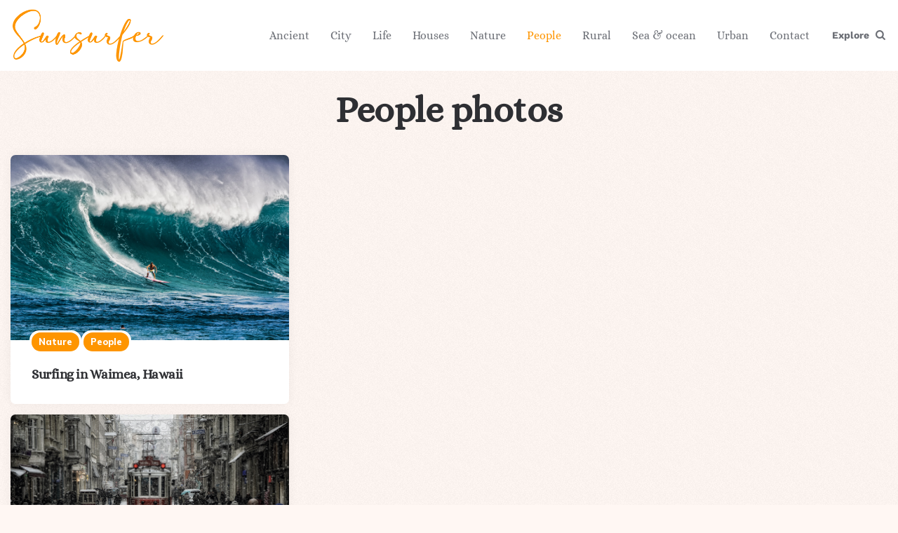

--- FILE ---
content_type: text/html; charset=UTF-8
request_url: https://sun-surfer.com/people/page/3
body_size: 20902
content:
<!DOCTYPE html>
<html lang="en-US">
<head><meta charset="UTF-8"><script>if(navigator.userAgent.match(/MSIE|Internet Explorer/i)||navigator.userAgent.match(/Trident\/7\..*?rv:11/i)){var href=document.location.href;if(!href.match(/[?&]nowprocket/)){if(href.indexOf("?")==-1){if(href.indexOf("#")==-1){document.location.href=href+"?nowprocket=1"}else{document.location.href=href.replace("#","?nowprocket=1#")}}else{if(href.indexOf("#")==-1){document.location.href=href+"&nowprocket=1"}else{document.location.href=href.replace("#","&nowprocket=1#")}}}}</script><script>class RocketLazyLoadScripts{constructor(){this.v="1.2.4",this.triggerEvents=["keydown","mousedown","mousemove","touchmove","touchstart","touchend","wheel"],this.userEventHandler=this._triggerListener.bind(this),this.touchStartHandler=this._onTouchStart.bind(this),this.touchMoveHandler=this._onTouchMove.bind(this),this.touchEndHandler=this._onTouchEnd.bind(this),this.clickHandler=this._onClick.bind(this),this.interceptedClicks=[],window.addEventListener("pageshow",t=>{this.persisted=t.persisted}),window.addEventListener("DOMContentLoaded",()=>{this._preconnect3rdParties()}),this.delayedScripts={normal:[],async:[],defer:[]},this.trash=[],this.allJQueries=[]}_addUserInteractionListener(t){if(document.hidden){t._triggerListener();return}this.triggerEvents.forEach(e=>window.addEventListener(e,t.userEventHandler,{passive:!0})),window.addEventListener("touchstart",t.touchStartHandler,{passive:!0}),window.addEventListener("mousedown",t.touchStartHandler),document.addEventListener("visibilitychange",t.userEventHandler)}_removeUserInteractionListener(){this.triggerEvents.forEach(t=>window.removeEventListener(t,this.userEventHandler,{passive:!0})),document.removeEventListener("visibilitychange",this.userEventHandler)}_onTouchStart(t){"HTML"!==t.target.tagName&&(window.addEventListener("touchend",this.touchEndHandler),window.addEventListener("mouseup",this.touchEndHandler),window.addEventListener("touchmove",this.touchMoveHandler,{passive:!0}),window.addEventListener("mousemove",this.touchMoveHandler),t.target.addEventListener("click",this.clickHandler),this._renameDOMAttribute(t.target,"onclick","rocket-onclick"),this._pendingClickStarted())}_onTouchMove(t){window.removeEventListener("touchend",this.touchEndHandler),window.removeEventListener("mouseup",this.touchEndHandler),window.removeEventListener("touchmove",this.touchMoveHandler,{passive:!0}),window.removeEventListener("mousemove",this.touchMoveHandler),t.target.removeEventListener("click",this.clickHandler),this._renameDOMAttribute(t.target,"rocket-onclick","onclick"),this._pendingClickFinished()}_onTouchEnd(){window.removeEventListener("touchend",this.touchEndHandler),window.removeEventListener("mouseup",this.touchEndHandler),window.removeEventListener("touchmove",this.touchMoveHandler,{passive:!0}),window.removeEventListener("mousemove",this.touchMoveHandler)}_onClick(t){t.target.removeEventListener("click",this.clickHandler),this._renameDOMAttribute(t.target,"rocket-onclick","onclick"),this.interceptedClicks.push(t),t.preventDefault(),t.stopPropagation(),t.stopImmediatePropagation(),this._pendingClickFinished()}_replayClicks(){window.removeEventListener("touchstart",this.touchStartHandler,{passive:!0}),window.removeEventListener("mousedown",this.touchStartHandler),this.interceptedClicks.forEach(t=>{t.target.dispatchEvent(new MouseEvent("click",{view:t.view,bubbles:!0,cancelable:!0}))})}_waitForPendingClicks(){return new Promise(t=>{this._isClickPending?this._pendingClickFinished=t:t()})}_pendingClickStarted(){this._isClickPending=!0}_pendingClickFinished(){this._isClickPending=!1}_renameDOMAttribute(t,e,r){t.hasAttribute&&t.hasAttribute(e)&&(event.target.setAttribute(r,event.target.getAttribute(e)),event.target.removeAttribute(e))}_triggerListener(){this._removeUserInteractionListener(this),"loading"===document.readyState?document.addEventListener("DOMContentLoaded",this._loadEverythingNow.bind(this)):this._loadEverythingNow()}_preconnect3rdParties(){let t=[];document.querySelectorAll("script[type=rocketlazyloadscript][data-rocket-src]").forEach(e=>{let r=e.getAttribute("data-rocket-src");if(r&&0!==r.indexOf("data:")){0===r.indexOf("//")&&(r=location.protocol+r);try{let i=new URL(r).origin;i!==location.origin&&t.push({src:i,crossOrigin:e.crossOrigin||"module"===e.getAttribute("data-rocket-type")})}catch(n){}}}),t=[...new Map(t.map(t=>[JSON.stringify(t),t])).values()],this._batchInjectResourceHints(t,"preconnect")}async _loadEverythingNow(){this.lastBreath=Date.now(),this._delayEventListeners(),this._delayJQueryReady(this),this._handleDocumentWrite(),this._registerAllDelayedScripts(),this._preloadAllScripts(),await this._loadScriptsFromList(this.delayedScripts.normal),await this._loadScriptsFromList(this.delayedScripts.defer),await this._loadScriptsFromList(this.delayedScripts.async);try{await this._triggerDOMContentLoaded(),await this._pendingWebpackRequests(this),await this._triggerWindowLoad()}catch(t){console.error(t)}window.dispatchEvent(new Event("rocket-allScriptsLoaded")),this._waitForPendingClicks().then(()=>{this._replayClicks()}),this._emptyTrash()}_registerAllDelayedScripts(){document.querySelectorAll("script[type=rocketlazyloadscript]").forEach(t=>{t.hasAttribute("data-rocket-src")?t.hasAttribute("async")&&!1!==t.async?this.delayedScripts.async.push(t):t.hasAttribute("defer")&&!1!==t.defer||"module"===t.getAttribute("data-rocket-type")?this.delayedScripts.defer.push(t):this.delayedScripts.normal.push(t):this.delayedScripts.normal.push(t)})}async _transformScript(t){if(await this._littleBreath(),!0===t.noModule&&"noModule"in HTMLScriptElement.prototype){t.setAttribute("data-rocket-status","skipped");return}return new Promise(navigator.userAgent.indexOf("Firefox/")>0||""===navigator.vendor?e=>{let r=document.createElement("script");[...t.attributes].forEach(t=>{let e=t.nodeName;"type"!==e&&("data-rocket-type"===e&&(e="type"),"data-rocket-src"===e&&(e="src"),r.setAttribute(e,t.nodeValue))}),t.text&&(r.text=t.text),r.hasAttribute("src")?(r.addEventListener("load",e),r.addEventListener("error",e)):(r.text=t.text,e());try{t.parentNode.replaceChild(r,t)}catch(i){e()}}:e=>{function r(){t.setAttribute("data-rocket-status","failed"),e()}try{let i=t.getAttribute("data-rocket-type"),n=t.getAttribute("data-rocket-src");i?(t.type=i,t.removeAttribute("data-rocket-type")):t.removeAttribute("type"),t.addEventListener("load",function r(){t.setAttribute("data-rocket-status","executed"),e()}),t.addEventListener("error",r),n?(t.removeAttribute("data-rocket-src"),t.src=n):t.src="data:text/javascript;base64,"+window.btoa(unescape(encodeURIComponent(t.text)))}catch(s){r()}})}async _loadScriptsFromList(t){let e=t.shift();return e&&e.isConnected?(await this._transformScript(e),this._loadScriptsFromList(t)):Promise.resolve()}_preloadAllScripts(){this._batchInjectResourceHints([...this.delayedScripts.normal,...this.delayedScripts.defer,...this.delayedScripts.async],"preload")}_batchInjectResourceHints(t,e){var r=document.createDocumentFragment();t.forEach(t=>{let i=t.getAttribute&&t.getAttribute("data-rocket-src")||t.src;if(i){let n=document.createElement("link");n.href=i,n.rel=e,"preconnect"!==e&&(n.as="script"),t.getAttribute&&"module"===t.getAttribute("data-rocket-type")&&(n.crossOrigin=!0),t.crossOrigin&&(n.crossOrigin=t.crossOrigin),t.integrity&&(n.integrity=t.integrity),r.appendChild(n),this.trash.push(n)}}),document.head.appendChild(r)}_delayEventListeners(){let t={};function e(e,r){!function e(r){!t[r]&&(t[r]={originalFunctions:{add:r.addEventListener,remove:r.removeEventListener},eventsToRewrite:[]},r.addEventListener=function(){arguments[0]=i(arguments[0]),t[r].originalFunctions.add.apply(r,arguments)},r.removeEventListener=function(){arguments[0]=i(arguments[0]),t[r].originalFunctions.remove.apply(r,arguments)});function i(e){return t[r].eventsToRewrite.indexOf(e)>=0?"rocket-"+e:e}}(e),t[e].eventsToRewrite.push(r)}function r(t,e){let r=t[e];Object.defineProperty(t,e,{get:()=>r||function(){},set(i){t["rocket"+e]=r=i}})}e(document,"DOMContentLoaded"),e(window,"DOMContentLoaded"),e(window,"load"),e(window,"pageshow"),e(document,"readystatechange"),r(document,"onreadystatechange"),r(window,"onload"),r(window,"onpageshow")}_delayJQueryReady(t){let e;function r(t){return t.split(" ").map(t=>"load"===t||0===t.indexOf("load.")?"rocket-jquery-load":t).join(" ")}function i(i){if(i&&i.fn&&!t.allJQueries.includes(i)){i.fn.ready=i.fn.init.prototype.ready=function(e){return t.domReadyFired?e.bind(document)(i):document.addEventListener("rocket-DOMContentLoaded",()=>e.bind(document)(i)),i([])};let n=i.fn.on;i.fn.on=i.fn.init.prototype.on=function(){return this[0]===window&&("string"==typeof arguments[0]||arguments[0]instanceof String?arguments[0]=r(arguments[0]):"object"==typeof arguments[0]&&Object.keys(arguments[0]).forEach(t=>{let e=arguments[0][t];delete arguments[0][t],arguments[0][r(t)]=e})),n.apply(this,arguments),this},t.allJQueries.push(i)}e=i}i(window.jQuery),Object.defineProperty(window,"jQuery",{get:()=>e,set(t){i(t)}})}async _pendingWebpackRequests(t){let e=document.querySelector("script[data-webpack]");async function r(){return new Promise(t=>{e.addEventListener("load",t),e.addEventListener("error",t)})}e&&(await r(),await t._requestAnimFrame(),await t._pendingWebpackRequests(t))}async _triggerDOMContentLoaded(){this.domReadyFired=!0,await this._littleBreath(),document.dispatchEvent(new Event("rocket-DOMContentLoaded")),await this._littleBreath(),window.dispatchEvent(new Event("rocket-DOMContentLoaded")),await this._littleBreath(),document.dispatchEvent(new Event("rocket-readystatechange")),await this._littleBreath(),document.rocketonreadystatechange&&document.rocketonreadystatechange()}async _triggerWindowLoad(){await this._littleBreath(),window.dispatchEvent(new Event("rocket-load")),await this._littleBreath(),window.rocketonload&&window.rocketonload(),await this._littleBreath(),this.allJQueries.forEach(t=>t(window).trigger("rocket-jquery-load")),await this._littleBreath();let t=new Event("rocket-pageshow");t.persisted=this.persisted,window.dispatchEvent(t),await this._littleBreath(),window.rocketonpageshow&&window.rocketonpageshow({persisted:this.persisted})}_handleDocumentWrite(){let t=new Map;document.write=document.writeln=function(e){let r=document.currentScript;r||console.error("WPRocket unable to document.write this: "+e);let i=document.createRange(),n=r.parentElement,s=t.get(r);void 0===s&&(s=r.nextSibling,t.set(r,s));let a=document.createDocumentFragment();i.setStart(a,0),a.appendChild(i.createContextualFragment(e)),n.insertBefore(a,s)}}async _littleBreath(){Date.now()-this.lastBreath>45&&(await this._requestAnimFrame(),this.lastBreath=Date.now())}async _requestAnimFrame(){return document.hidden?new Promise(t=>setTimeout(t)):new Promise(t=>requestAnimationFrame(t))}_emptyTrash(){this.trash.forEach(t=>t.remove())}static run(){let t=new RocketLazyLoadScripts;t._addUserInteractionListener(t)}}RocketLazyLoadScripts.run();</script>

<meta name="viewport" content="width=device-width, initial-scale=1.0">
<link rel="profile" href="https://gmpg.org/xfn/11">

<meta name='robots' content='index, follow, max-image-preview:large, max-snippet:-1, max-video-preview:-1' />
	<style>img:is([sizes="auto" i], [sizes^="auto," i]) { contain-intrinsic-size: 3000px 1500px }</style>
	
<!-- Social Warfare v4.2.1 https://warfareplugins.com - BEGINNING OF OUTPUT -->
<style>
	@font-face {
		font-family: "sw-icon-font";
		src:url("https://sun-surfer.com/wp-content/plugins/social-warfare/assets/fonts/sw-icon-font.eot?ver=4.2.1");
		src:url("https://sun-surfer.com/wp-content/plugins/social-warfare/assets/fonts/sw-icon-font.eot?ver=4.2.1#iefix") format("embedded-opentype"),
		url("https://sun-surfer.com/wp-content/plugins/social-warfare/assets/fonts/sw-icon-font.woff?ver=4.2.1") format("woff"),
		url("https://sun-surfer.com/wp-content/plugins/social-warfare/assets/fonts/sw-icon-font.ttf?ver=4.2.1") format("truetype"),
		url("https://sun-surfer.com/wp-content/plugins/social-warfare/assets/fonts/sw-icon-font.svg?ver=4.2.1#1445203416") format("svg");
		font-weight: normal;
		font-style: normal;
		font-display:block;
	}
</style>
<!-- Social Warfare v4.2.1 https://warfareplugins.com - END OF OUTPUT -->


	<title>People photos - Page 3 of 4 on Sunsurfer</title>
	<link rel="canonical" href="https://sun-surfer.com/people/page/3" />
	<link rel="prev" href="https://sun-surfer.com/people/page/2" />
	<link rel="next" href="https://sun-surfer.com/people/page/4" />
	<meta property="og:locale" content="en_US" />
	<meta property="og:type" content="article" />
	<meta property="og:title" content="People Archives" />
	<meta property="og:url" content="https://sun-surfer.com/people" />
	<meta property="og:site_name" content="Sunsurfer" />
	<script type="application/ld+json" class="yoast-schema-graph">{"@context":"https://schema.org","@graph":[{"@type":"CollectionPage","@id":"https://sun-surfer.com/people","url":"https://sun-surfer.com/people/page/3","name":"People photos - Page 3 of 4 on Sunsurfer","isPartOf":{"@id":"https://sun-surfer.com/#website"},"primaryImageOfPage":{"@id":"https://sun-surfer.com/people/page/3#primaryimage"},"image":{"@id":"https://sun-surfer.com/people/page/3#primaryimage"},"thumbnailUrl":"https://sun-surfer.com/photos/2012/08/Surfing-in-Waimea-Hawaii.jpg","inLanguage":"en-US"},{"@type":"ImageObject","inLanguage":"en-US","@id":"https://sun-surfer.com/people/page/3#primaryimage","url":"https://sun-surfer.com/photos/2012/08/Surfing-in-Waimea-Hawaii.jpg","contentUrl":"https://sun-surfer.com/photos/2012/08/Surfing-in-Waimea-Hawaii.jpg","width":900,"height":600},{"@type":"WebSite","@id":"https://sun-surfer.com/#website","url":"https://sun-surfer.com/","name":"Sunsurfer","description":"a visual blog about travel, love &amp; the beauty of our world","publisher":{"@id":"https://sun-surfer.com/#organization"},"potentialAction":[{"@type":"SearchAction","target":{"@type":"EntryPoint","urlTemplate":"https://sun-surfer.com/?s={search_term_string}"},"query-input":{"@type":"PropertyValueSpecification","valueRequired":true,"valueName":"search_term_string"}}],"inLanguage":"en-US"},{"@type":"Organization","@id":"https://sun-surfer.com/#organization","name":"Sunsurfer","url":"https://sun-surfer.com/","logo":{"@type":"ImageObject","inLanguage":"en-US","@id":"https://sun-surfer.com/#/schema/logo/image/","url":"https://sun-surfer.com/photos/2023/06/sunsurfer-logo.png","contentUrl":"https://sun-surfer.com/photos/2023/06/sunsurfer-logo.png","width":433,"height":159,"caption":"Sunsurfer"},"image":{"@id":"https://sun-surfer.com/#/schema/logo/image/"},"sameAs":["https://www.facebook.com/sunsurfer.blog","https://www.pinterest.com/darken/","https://www.instagram.com/sunsurferphoto/"]}]}</script>


<link rel='dns-prefetch' href='//fonts.googleapis.com' />
<link href='https://fonts.gstatic.com' crossorigin rel='preconnect' />
<link rel="alternate" type="application/rss+xml" title="Sunsurfer &raquo; Feed" href="https://sun-surfer.com/feed" />
<link rel="alternate" type="application/rss+xml" title="Sunsurfer &raquo; Comments Feed" href="https://sun-surfer.com/comments/feed" />
<link rel="alternate" type="application/rss+xml" title="Sunsurfer &raquo; People Category Feed" href="https://sun-surfer.com/people/feed" />
<meta name="Distribution" content="global" />
<meta name="language" content="English" />
<meta name="rating" content="General" />
<meta name="Robots" content="index, all" />
<meta name="Robots" content="index, follow" />
<meta name="revisit-after" content="1 days" />
<link rel="author" href="https://sun-surfer.com" title="Sunsurfer" />
<meta http-equiv="ImageToolbar" content="No" />
<meta name="MSSmartTagsPreventParsing" content="True" />
<meta name="DC.Publisher" content="Sunsurfer" />
<meta name="DC.Language" scheme="UTF-8" content="en-US" />
<meta name="DC.Creator" content="Sunsurfer" />
<meta name="DC.Type" scheme="DCMIType" content="Text" />
<meta name="DC.Format" scheme="IMT" content="text/html" />
<meta name="DC.Format.MIME" content="text/html" />
<meta name="DC.Format.SysReq" content="Internet browser" />
<meta name="DC.Source" content="https://sun-surfer.com/">
<meta name="DC.Coverage" content="World">
<meta name="DC.Identifier" content="https://sun-surfer.com" />
<meta name="DC.Subject" content="Nature" />
<script type="rocketlazyloadscript">
window._wpemojiSettings = {"baseUrl":"https:\/\/s.w.org\/images\/core\/emoji\/16.0.1\/72x72\/","ext":".png","svgUrl":"https:\/\/s.w.org\/images\/core\/emoji\/16.0.1\/svg\/","svgExt":".svg","source":{"concatemoji":"https:\/\/sun-surfer.com\/wp-includes\/js\/wp-emoji-release.min.js?ver=605888e880fe47577fd44447a81fdeb0"}};
/*! This file is auto-generated */
!function(s,n){var o,i,e;function c(e){try{var t={supportTests:e,timestamp:(new Date).valueOf()};sessionStorage.setItem(o,JSON.stringify(t))}catch(e){}}function p(e,t,n){e.clearRect(0,0,e.canvas.width,e.canvas.height),e.fillText(t,0,0);var t=new Uint32Array(e.getImageData(0,0,e.canvas.width,e.canvas.height).data),a=(e.clearRect(0,0,e.canvas.width,e.canvas.height),e.fillText(n,0,0),new Uint32Array(e.getImageData(0,0,e.canvas.width,e.canvas.height).data));return t.every(function(e,t){return e===a[t]})}function u(e,t){e.clearRect(0,0,e.canvas.width,e.canvas.height),e.fillText(t,0,0);for(var n=e.getImageData(16,16,1,1),a=0;a<n.data.length;a++)if(0!==n.data[a])return!1;return!0}function f(e,t,n,a){switch(t){case"flag":return n(e,"\ud83c\udff3\ufe0f\u200d\u26a7\ufe0f","\ud83c\udff3\ufe0f\u200b\u26a7\ufe0f")?!1:!n(e,"\ud83c\udde8\ud83c\uddf6","\ud83c\udde8\u200b\ud83c\uddf6")&&!n(e,"\ud83c\udff4\udb40\udc67\udb40\udc62\udb40\udc65\udb40\udc6e\udb40\udc67\udb40\udc7f","\ud83c\udff4\u200b\udb40\udc67\u200b\udb40\udc62\u200b\udb40\udc65\u200b\udb40\udc6e\u200b\udb40\udc67\u200b\udb40\udc7f");case"emoji":return!a(e,"\ud83e\udedf")}return!1}function g(e,t,n,a){var r="undefined"!=typeof WorkerGlobalScope&&self instanceof WorkerGlobalScope?new OffscreenCanvas(300,150):s.createElement("canvas"),o=r.getContext("2d",{willReadFrequently:!0}),i=(o.textBaseline="top",o.font="600 32px Arial",{});return e.forEach(function(e){i[e]=t(o,e,n,a)}),i}function t(e){var t=s.createElement("script");t.src=e,t.defer=!0,s.head.appendChild(t)}"undefined"!=typeof Promise&&(o="wpEmojiSettingsSupports",i=["flag","emoji"],n.supports={everything:!0,everythingExceptFlag:!0},e=new Promise(function(e){s.addEventListener("DOMContentLoaded",e,{once:!0})}),new Promise(function(t){var n=function(){try{var e=JSON.parse(sessionStorage.getItem(o));if("object"==typeof e&&"number"==typeof e.timestamp&&(new Date).valueOf()<e.timestamp+604800&&"object"==typeof e.supportTests)return e.supportTests}catch(e){}return null}();if(!n){if("undefined"!=typeof Worker&&"undefined"!=typeof OffscreenCanvas&&"undefined"!=typeof URL&&URL.createObjectURL&&"undefined"!=typeof Blob)try{var e="postMessage("+g.toString()+"("+[JSON.stringify(i),f.toString(),p.toString(),u.toString()].join(",")+"));",a=new Blob([e],{type:"text/javascript"}),r=new Worker(URL.createObjectURL(a),{name:"wpTestEmojiSupports"});return void(r.onmessage=function(e){c(n=e.data),r.terminate(),t(n)})}catch(e){}c(n=g(i,f,p,u))}t(n)}).then(function(e){for(var t in e)n.supports[t]=e[t],n.supports.everything=n.supports.everything&&n.supports[t],"flag"!==t&&(n.supports.everythingExceptFlag=n.supports.everythingExceptFlag&&n.supports[t]);n.supports.everythingExceptFlag=n.supports.everythingExceptFlag&&!n.supports.flag,n.DOMReady=!1,n.readyCallback=function(){n.DOMReady=!0}}).then(function(){return e}).then(function(){var e;n.supports.everything||(n.readyCallback(),(e=n.source||{}).concatemoji?t(e.concatemoji):e.wpemoji&&e.twemoji&&(t(e.twemoji),t(e.wpemoji)))}))}((window,document),window._wpemojiSettings);
</script>
<style id='wp-emoji-styles-inline-css'>

	img.wp-smiley, img.emoji {
		display: inline !important;
		border: none !important;
		box-shadow: none !important;
		height: 1em !important;
		width: 1em !important;
		margin: 0 0.07em !important;
		vertical-align: -0.1em !important;
		background: none !important;
		padding: 0 !important;
	}
</style>
<link rel='stylesheet' id='wp-block-library-css' href='https://sun-surfer.com/wp-includes/css/dist/block-library/style.min.css?ver=605888e880fe47577fd44447a81fdeb0' media='all' />
<style id='classic-theme-styles-inline-css'>
/*! This file is auto-generated */
.wp-block-button__link{color:#fff;background-color:#32373c;border-radius:9999px;box-shadow:none;text-decoration:none;padding:calc(.667em + 2px) calc(1.333em + 2px);font-size:1.125em}.wp-block-file__button{background:#32373c;color:#fff;text-decoration:none}
</style>
<style id='global-styles-inline-css'>
:root{--wp--preset--aspect-ratio--square: 1;--wp--preset--aspect-ratio--4-3: 4/3;--wp--preset--aspect-ratio--3-4: 3/4;--wp--preset--aspect-ratio--3-2: 3/2;--wp--preset--aspect-ratio--2-3: 2/3;--wp--preset--aspect-ratio--16-9: 16/9;--wp--preset--aspect-ratio--9-16: 9/16;--wp--preset--color--black: #000000;--wp--preset--color--cyan-bluish-gray: #abb8c3;--wp--preset--color--white: #ffffff;--wp--preset--color--pale-pink: #f78da7;--wp--preset--color--vivid-red: #cf2e2e;--wp--preset--color--luminous-vivid-orange: #ff6900;--wp--preset--color--luminous-vivid-amber: #fcb900;--wp--preset--color--light-green-cyan: #7bdcb5;--wp--preset--color--vivid-green-cyan: #00d084;--wp--preset--color--pale-cyan-blue: #8ed1fc;--wp--preset--color--vivid-cyan-blue: #0693e3;--wp--preset--color--vivid-purple: #9b51e0;--wp--preset--color--theme-color-one: #6c5b7b;--wp--preset--color--theme-color-two: #f67280;--wp--preset--color--theme-color-three: #f8b195;--wp--preset--color--theme-color-four: #c06c84;--wp--preset--color--theme-color-five: #355c7d;--wp--preset--color--very-dark-grey: #2e2f33;--wp--preset--color--dark-grey: #45464b;--wp--preset--color--medium-grey: #94979e;--wp--preset--color--light-grey: #D3D3D3;--wp--preset--gradient--vivid-cyan-blue-to-vivid-purple: linear-gradient(135deg,rgba(6,147,227,1) 0%,rgb(155,81,224) 100%);--wp--preset--gradient--light-green-cyan-to-vivid-green-cyan: linear-gradient(135deg,rgb(122,220,180) 0%,rgb(0,208,130) 100%);--wp--preset--gradient--luminous-vivid-amber-to-luminous-vivid-orange: linear-gradient(135deg,rgba(252,185,0,1) 0%,rgba(255,105,0,1) 100%);--wp--preset--gradient--luminous-vivid-orange-to-vivid-red: linear-gradient(135deg,rgba(255,105,0,1) 0%,rgb(207,46,46) 100%);--wp--preset--gradient--very-light-gray-to-cyan-bluish-gray: linear-gradient(135deg,rgb(238,238,238) 0%,rgb(169,184,195) 100%);--wp--preset--gradient--cool-to-warm-spectrum: linear-gradient(135deg,rgb(74,234,220) 0%,rgb(151,120,209) 20%,rgb(207,42,186) 40%,rgb(238,44,130) 60%,rgb(251,105,98) 80%,rgb(254,248,76) 100%);--wp--preset--gradient--blush-light-purple: linear-gradient(135deg,rgb(255,206,236) 0%,rgb(152,150,240) 100%);--wp--preset--gradient--blush-bordeaux: linear-gradient(135deg,rgb(254,205,165) 0%,rgb(254,45,45) 50%,rgb(107,0,62) 100%);--wp--preset--gradient--luminous-dusk: linear-gradient(135deg,rgb(255,203,112) 0%,rgb(199,81,192) 50%,rgb(65,88,208) 100%);--wp--preset--gradient--pale-ocean: linear-gradient(135deg,rgb(255,245,203) 0%,rgb(182,227,212) 50%,rgb(51,167,181) 100%);--wp--preset--gradient--electric-grass: linear-gradient(135deg,rgb(202,248,128) 0%,rgb(113,206,126) 100%);--wp--preset--gradient--midnight: linear-gradient(135deg,rgb(2,3,129) 0%,rgb(40,116,252) 100%);--wp--preset--font-size--small: 13px;--wp--preset--font-size--medium: 20px;--wp--preset--font-size--large: 36px;--wp--preset--font-size--x-large: 42px;--wp--preset--font-family--work-sans: Work Sans;--wp--preset--font-family--alice: Alice;--wp--preset--spacing--20: 0.44rem;--wp--preset--spacing--30: 0.67rem;--wp--preset--spacing--40: 1rem;--wp--preset--spacing--50: 1.5rem;--wp--preset--spacing--60: 2.25rem;--wp--preset--spacing--70: 3.38rem;--wp--preset--spacing--80: 5.06rem;--wp--preset--shadow--natural: 6px 6px 9px rgba(0, 0, 0, 0.2);--wp--preset--shadow--deep: 12px 12px 50px rgba(0, 0, 0, 0.4);--wp--preset--shadow--sharp: 6px 6px 0px rgba(0, 0, 0, 0.2);--wp--preset--shadow--outlined: 6px 6px 0px -3px rgba(255, 255, 255, 1), 6px 6px rgba(0, 0, 0, 1);--wp--preset--shadow--crisp: 6px 6px 0px rgba(0, 0, 0, 1);}:where(.is-layout-flex){gap: 0.5em;}:where(.is-layout-grid){gap: 0.5em;}body .is-layout-flex{display: flex;}.is-layout-flex{flex-wrap: wrap;align-items: center;}.is-layout-flex > :is(*, div){margin: 0;}body .is-layout-grid{display: grid;}.is-layout-grid > :is(*, div){margin: 0;}:where(.wp-block-columns.is-layout-flex){gap: 2em;}:where(.wp-block-columns.is-layout-grid){gap: 2em;}:where(.wp-block-post-template.is-layout-flex){gap: 1.25em;}:where(.wp-block-post-template.is-layout-grid){gap: 1.25em;}.has-black-color{color: var(--wp--preset--color--black) !important;}.has-cyan-bluish-gray-color{color: var(--wp--preset--color--cyan-bluish-gray) !important;}.has-white-color{color: var(--wp--preset--color--white) !important;}.has-pale-pink-color{color: var(--wp--preset--color--pale-pink) !important;}.has-vivid-red-color{color: var(--wp--preset--color--vivid-red) !important;}.has-luminous-vivid-orange-color{color: var(--wp--preset--color--luminous-vivid-orange) !important;}.has-luminous-vivid-amber-color{color: var(--wp--preset--color--luminous-vivid-amber) !important;}.has-light-green-cyan-color{color: var(--wp--preset--color--light-green-cyan) !important;}.has-vivid-green-cyan-color{color: var(--wp--preset--color--vivid-green-cyan) !important;}.has-pale-cyan-blue-color{color: var(--wp--preset--color--pale-cyan-blue) !important;}.has-vivid-cyan-blue-color{color: var(--wp--preset--color--vivid-cyan-blue) !important;}.has-vivid-purple-color{color: var(--wp--preset--color--vivid-purple) !important;}.has-black-background-color{background-color: var(--wp--preset--color--black) !important;}.has-cyan-bluish-gray-background-color{background-color: var(--wp--preset--color--cyan-bluish-gray) !important;}.has-white-background-color{background-color: var(--wp--preset--color--white) !important;}.has-pale-pink-background-color{background-color: var(--wp--preset--color--pale-pink) !important;}.has-vivid-red-background-color{background-color: var(--wp--preset--color--vivid-red) !important;}.has-luminous-vivid-orange-background-color{background-color: var(--wp--preset--color--luminous-vivid-orange) !important;}.has-luminous-vivid-amber-background-color{background-color: var(--wp--preset--color--luminous-vivid-amber) !important;}.has-light-green-cyan-background-color{background-color: var(--wp--preset--color--light-green-cyan) !important;}.has-vivid-green-cyan-background-color{background-color: var(--wp--preset--color--vivid-green-cyan) !important;}.has-pale-cyan-blue-background-color{background-color: var(--wp--preset--color--pale-cyan-blue) !important;}.has-vivid-cyan-blue-background-color{background-color: var(--wp--preset--color--vivid-cyan-blue) !important;}.has-vivid-purple-background-color{background-color: var(--wp--preset--color--vivid-purple) !important;}.has-black-border-color{border-color: var(--wp--preset--color--black) !important;}.has-cyan-bluish-gray-border-color{border-color: var(--wp--preset--color--cyan-bluish-gray) !important;}.has-white-border-color{border-color: var(--wp--preset--color--white) !important;}.has-pale-pink-border-color{border-color: var(--wp--preset--color--pale-pink) !important;}.has-vivid-red-border-color{border-color: var(--wp--preset--color--vivid-red) !important;}.has-luminous-vivid-orange-border-color{border-color: var(--wp--preset--color--luminous-vivid-orange) !important;}.has-luminous-vivid-amber-border-color{border-color: var(--wp--preset--color--luminous-vivid-amber) !important;}.has-light-green-cyan-border-color{border-color: var(--wp--preset--color--light-green-cyan) !important;}.has-vivid-green-cyan-border-color{border-color: var(--wp--preset--color--vivid-green-cyan) !important;}.has-pale-cyan-blue-border-color{border-color: var(--wp--preset--color--pale-cyan-blue) !important;}.has-vivid-cyan-blue-border-color{border-color: var(--wp--preset--color--vivid-cyan-blue) !important;}.has-vivid-purple-border-color{border-color: var(--wp--preset--color--vivid-purple) !important;}.has-vivid-cyan-blue-to-vivid-purple-gradient-background{background: var(--wp--preset--gradient--vivid-cyan-blue-to-vivid-purple) !important;}.has-light-green-cyan-to-vivid-green-cyan-gradient-background{background: var(--wp--preset--gradient--light-green-cyan-to-vivid-green-cyan) !important;}.has-luminous-vivid-amber-to-luminous-vivid-orange-gradient-background{background: var(--wp--preset--gradient--luminous-vivid-amber-to-luminous-vivid-orange) !important;}.has-luminous-vivid-orange-to-vivid-red-gradient-background{background: var(--wp--preset--gradient--luminous-vivid-orange-to-vivid-red) !important;}.has-very-light-gray-to-cyan-bluish-gray-gradient-background{background: var(--wp--preset--gradient--very-light-gray-to-cyan-bluish-gray) !important;}.has-cool-to-warm-spectrum-gradient-background{background: var(--wp--preset--gradient--cool-to-warm-spectrum) !important;}.has-blush-light-purple-gradient-background{background: var(--wp--preset--gradient--blush-light-purple) !important;}.has-blush-bordeaux-gradient-background{background: var(--wp--preset--gradient--blush-bordeaux) !important;}.has-luminous-dusk-gradient-background{background: var(--wp--preset--gradient--luminous-dusk) !important;}.has-pale-ocean-gradient-background{background: var(--wp--preset--gradient--pale-ocean) !important;}.has-electric-grass-gradient-background{background: var(--wp--preset--gradient--electric-grass) !important;}.has-midnight-gradient-background{background: var(--wp--preset--gradient--midnight) !important;}.has-small-font-size{font-size: var(--wp--preset--font-size--small) !important;}.has-medium-font-size{font-size: var(--wp--preset--font-size--medium) !important;}.has-large-font-size{font-size: var(--wp--preset--font-size--large) !important;}.has-x-large-font-size{font-size: var(--wp--preset--font-size--x-large) !important;}.has-work-sans-font-family{font-family: var(--wp--preset--font-family--work-sans) !important;}.has-alice-font-family{font-family: var(--wp--preset--font-family--alice) !important;}
:where(.wp-block-post-template.is-layout-flex){gap: 1.25em;}:where(.wp-block-post-template.is-layout-grid){gap: 1.25em;}
:where(.wp-block-columns.is-layout-flex){gap: 2em;}:where(.wp-block-columns.is-layout-grid){gap: 2em;}
:root :where(.wp-block-pullquote){font-size: 1.5em;line-height: 1.6;}
</style>
<link rel='stylesheet' id='social_warfare-css' href='https://sun-surfer.com/wp-content/plugins/social-warfare/assets/css/style.min.css?ver=4.2.1' media='all' />
<link data-minify="1" rel='stylesheet' id='fontello-css' href='https://sun-surfer.com/wp-content/cache/min/1/wp-content/themes/sunsurfer/css/fontello/css/fontello.css?ver=1756248734' media='all' />
<link rel='stylesheet' id='ruki-google-font-mulish-css' href='https://fonts.googleapis.com/css2?family=Mulish:ital,wght@0,400;0,500;0,600;0,700;0,800;0,900;1,400;1,600;1,700;1,800;1,900&#038;display=swap' media='all' />
<link data-minify="1" rel='stylesheet' id='ruki-reset-css' href='https://sun-surfer.com/wp-content/cache/min/1/wp-content/themes/sunsurfer/css/normalize.css?ver=1756248734' media='all' />
<link data-minify="1" rel='stylesheet' id='ruki-style-css' href='https://sun-surfer.com/wp-content/cache/min/1/wp-content/themes/sunsurfer/style.css?ver=1756248734' media='all' />
<link data-minify="1" rel='stylesheet' id='ruki-gutenberg-css' href='https://sun-surfer.com/wp-content/cache/min/1/wp-content/themes/sunsurfer/css/gutenberg.css?ver=1756248734' media='all' />
<script type="rocketlazyloadscript" data-rocket-src="https://sun-surfer.com/wp-includes/js/jquery/jquery.min.js?ver=3.7.1" id="jquery-core-js" defer></script>
<script type="rocketlazyloadscript" data-rocket-src="https://sun-surfer.com/wp-includes/js/jquery/jquery-migrate.min.js?ver=3.4.1" id="jquery-migrate-js" defer></script>
<script type="rocketlazyloadscript" data-minify="1" data-rocket-src="https://sun-surfer.com/wp-content/cache/min/1/wp-content/themes/sunsurfer/js/main.js?ver=1756248734" id="ruki-main-js" defer></script>
<link rel="https://api.w.org/" href="https://sun-surfer.com/wp-json/" /><link rel="alternate" title="JSON" type="application/json" href="https://sun-surfer.com/wp-json/wp/v2/categories/141" />

	<style id="ruki-custom-css-vars">
	:root {
	--theme-color-1:#1b1539;
--theme-color-2:#fe9500;
--link-hover-color:#fe9500;
--custom-logo-width:220px;
--custom-logo-width-small:120px;
--sidebar-width:calc(100% / 3 - 50px + 23px);
--footer-link-color:#1b1539;
	}
	</style>

	<style id="custom-background-css">
body.custom-background { background-image: url("https://sun-surfer.com/photos/2023/06/bg.png"); background-position: left top; background-size: auto; background-repeat: repeat; background-attachment: scroll; }
</style>
	<link rel="icon" href="https://sun-surfer.com/photos/2023/06/sunsurfer.png" sizes="32x32" />
<link rel="icon" href="https://sun-surfer.com/photos/2023/06/sunsurfer.png" sizes="192x192" />
<link rel="apple-touch-icon" href="https://sun-surfer.com/photos/2023/06/sunsurfer.png" />
<meta name="msapplication-TileImage" content="https://sun-surfer.com/photos/2023/06/sunsurfer.png" />
		<style id="wp-custom-css">
			/* menu */ 

.mobile-header, .has-custom-header .site-header.logo-left-menu .custom-logo.resize-on-sticky, .has-custom-header .site-header.logo-split-menu .custom-logo.resize-on-sticky, .has-custom-header .site-header.logo-left-menu h1:not(.mobile-logo), .has-custom-header .site-header.logo-split-menu h1:not(.mobile-logo) {
  padding: 0;
}

.resize-on-sticky {height:auto}
.custom-logo {padding-top:10px!important; padding-bottom:10px!important;}

.primary-nav li {
	font-size: 16px;}

/* Cat / Tag / Arch */

h2.subtitlu {margin:35px 0 0 0; color:#999; text-align: center;}
.subtitlu span {color: #bbb;}
.cat-des {padding:25px 35px 0 35px;}
.cat-des p {font-size:14px!important;}

/* Post */

.entry-content h2, 
.entry-content h3, 
.entry-content h4, 
.entry-content h5 
	{font-size: 1.25rem;
	margin-bottom:10px;
	}

.entry-content h2
{margin-bottom:25px;}

blockquote {font-family: "Alice"!important; font-size: 1rem; letter-spacing:0.3px; margin:15px 0; font-weight:400; font-style: italic;}

.entry-content a {color: #666; text-decoration: none; border-bottom:1px solid rgba(254,149,0,0.3)
}
.entry-content a:hover {color: #fe9500; text-decoration: none; border-bottom:0px solid #fe9500}

.ga {border:1px solid #eee; margin-top:35px}

@media (max-width: 680px) {
.nav-links .pages, .navigation.pagination a.page-numbers:not(.prev):not(.next), .navigation.pagination span.page-numbers:not(.prev):not(.next) {
  display: flex;
}
	h3.entry-title {font-size:1.3rem!important}
	.footer-info {padding: 0px;}
	#ruki_social_widget-3 {margin-bottom:20px;}
	.designed {text-align:center!important; padding-top:0px!important;border-top:0px!important;}
	.footer-bottom-data {padding:10px 0px;}
}

#ruki-featured-posts {display:none;}
h1.entry-title {font-size: 2rem!important;}
h3.entry-title {font-size:1.2rem!important}
.entry-content {font-size: .9rem!important;line-height: 1.5;}
.custom-html-widget {font-size: .88rem!important;line-height: 1.5;}

#ruki_posts_widget-2 * {font-family: "Alice"!important}
.footer-bottom {padding-top:35px; padding-bottom:0px;}
#ruki_social_widget-3 {margin-bottom:30px; padding:0px!important}
.socialz h3 {font-size:18px!important; font-weight:600!important;}
.copy, .footer-info {font-size: .8rem!important;line-height: 1.5;}
.designed {text-align:right;}
.footer-info a {font-weight: 500;}		</style>
			<!-- Fonts Plugin CSS - https://fontsplugin.com/ -->
	<style>
		/* Cached: January 20, 2026 at 5:02am */
/* cyrillic-ext */
@font-face {
  font-family: 'Alice';
  font-style: normal;
  font-weight: 400;
  font-display: swap;
  src: url(https://fonts.gstatic.com/s/alice/v21/OpNCnoEEmtHa6GcDrg7shw.woff2) format('woff2');
  unicode-range: U+0460-052F, U+1C80-1C8A, U+20B4, U+2DE0-2DFF, U+A640-A69F, U+FE2E-FE2F;
}
/* cyrillic */
@font-face {
  font-family: 'Alice';
  font-style: normal;
  font-weight: 400;
  font-display: swap;
  src: url(https://fonts.gstatic.com/s/alice/v21/OpNCnoEEmtHa6GcKrg7shw.woff2) format('woff2');
  unicode-range: U+0301, U+0400-045F, U+0490-0491, U+04B0-04B1, U+2116;
}
/* latin-ext */
@font-face {
  font-family: 'Alice';
  font-style: normal;
  font-weight: 400;
  font-display: swap;
  src: url(https://fonts.gstatic.com/s/alice/v21/OpNCnoEEmtHa6GcArg7shw.woff2) format('woff2');
  unicode-range: U+0100-02BA, U+02BD-02C5, U+02C7-02CC, U+02CE-02D7, U+02DD-02FF, U+0304, U+0308, U+0329, U+1D00-1DBF, U+1E00-1E9F, U+1EF2-1EFF, U+2020, U+20A0-20AB, U+20AD-20C0, U+2113, U+2C60-2C7F, U+A720-A7FF;
}
/* latin */
@font-face {
  font-family: 'Alice';
  font-style: normal;
  font-weight: 400;
  font-display: swap;
  src: url(https://fonts.gstatic.com/s/alice/v21/OpNCnoEEmtHa6GcOrg4.woff2) format('woff2');
  unicode-range: U+0000-00FF, U+0131, U+0152-0153, U+02BB-02BC, U+02C6, U+02DA, U+02DC, U+0304, U+0308, U+0329, U+2000-206F, U+20AC, U+2122, U+2191, U+2193, U+2212, U+2215, U+FEFF, U+FFFD;
}
/* vietnamese */
@font-face {
  font-family: 'Work Sans';
  font-style: italic;
  font-weight: 100;
  font-display: swap;
  src: url(https://fonts.gstatic.com/s/worksans/v24/QGYqz_wNahGAdqQ43Rh_eZDkv_1w4A.woff2) format('woff2');
  unicode-range: U+0102-0103, U+0110-0111, U+0128-0129, U+0168-0169, U+01A0-01A1, U+01AF-01B0, U+0300-0301, U+0303-0304, U+0308-0309, U+0323, U+0329, U+1EA0-1EF9, U+20AB;
}
/* latin-ext */
@font-face {
  font-family: 'Work Sans';
  font-style: italic;
  font-weight: 100;
  font-display: swap;
  src: url(https://fonts.gstatic.com/s/worksans/v24/QGYqz_wNahGAdqQ43Rh_eZDlv_1w4A.woff2) format('woff2');
  unicode-range: U+0100-02BA, U+02BD-02C5, U+02C7-02CC, U+02CE-02D7, U+02DD-02FF, U+0304, U+0308, U+0329, U+1D00-1DBF, U+1E00-1E9F, U+1EF2-1EFF, U+2020, U+20A0-20AB, U+20AD-20C0, U+2113, U+2C60-2C7F, U+A720-A7FF;
}
/* latin */
@font-face {
  font-family: 'Work Sans';
  font-style: italic;
  font-weight: 100;
  font-display: swap;
  src: url(https://fonts.gstatic.com/s/worksans/v24/QGYqz_wNahGAdqQ43Rh_eZDrv_0.woff2) format('woff2');
  unicode-range: U+0000-00FF, U+0131, U+0152-0153, U+02BB-02BC, U+02C6, U+02DA, U+02DC, U+0304, U+0308, U+0329, U+2000-206F, U+20AC, U+2122, U+2191, U+2193, U+2212, U+2215, U+FEFF, U+FFFD;
}
/* vietnamese */
@font-face {
  font-family: 'Work Sans';
  font-style: italic;
  font-weight: 200;
  font-display: swap;
  src: url(https://fonts.gstatic.com/s/worksans/v24/QGYqz_wNahGAdqQ43Rh_eZDkv_1w4A.woff2) format('woff2');
  unicode-range: U+0102-0103, U+0110-0111, U+0128-0129, U+0168-0169, U+01A0-01A1, U+01AF-01B0, U+0300-0301, U+0303-0304, U+0308-0309, U+0323, U+0329, U+1EA0-1EF9, U+20AB;
}
/* latin-ext */
@font-face {
  font-family: 'Work Sans';
  font-style: italic;
  font-weight: 200;
  font-display: swap;
  src: url(https://fonts.gstatic.com/s/worksans/v24/QGYqz_wNahGAdqQ43Rh_eZDlv_1w4A.woff2) format('woff2');
  unicode-range: U+0100-02BA, U+02BD-02C5, U+02C7-02CC, U+02CE-02D7, U+02DD-02FF, U+0304, U+0308, U+0329, U+1D00-1DBF, U+1E00-1E9F, U+1EF2-1EFF, U+2020, U+20A0-20AB, U+20AD-20C0, U+2113, U+2C60-2C7F, U+A720-A7FF;
}
/* latin */
@font-face {
  font-family: 'Work Sans';
  font-style: italic;
  font-weight: 200;
  font-display: swap;
  src: url(https://fonts.gstatic.com/s/worksans/v24/QGYqz_wNahGAdqQ43Rh_eZDrv_0.woff2) format('woff2');
  unicode-range: U+0000-00FF, U+0131, U+0152-0153, U+02BB-02BC, U+02C6, U+02DA, U+02DC, U+0304, U+0308, U+0329, U+2000-206F, U+20AC, U+2122, U+2191, U+2193, U+2212, U+2215, U+FEFF, U+FFFD;
}
/* vietnamese */
@font-face {
  font-family: 'Work Sans';
  font-style: italic;
  font-weight: 300;
  font-display: swap;
  src: url(https://fonts.gstatic.com/s/worksans/v24/QGYqz_wNahGAdqQ43Rh_eZDkv_1w4A.woff2) format('woff2');
  unicode-range: U+0102-0103, U+0110-0111, U+0128-0129, U+0168-0169, U+01A0-01A1, U+01AF-01B0, U+0300-0301, U+0303-0304, U+0308-0309, U+0323, U+0329, U+1EA0-1EF9, U+20AB;
}
/* latin-ext */
@font-face {
  font-family: 'Work Sans';
  font-style: italic;
  font-weight: 300;
  font-display: swap;
  src: url(https://fonts.gstatic.com/s/worksans/v24/QGYqz_wNahGAdqQ43Rh_eZDlv_1w4A.woff2) format('woff2');
  unicode-range: U+0100-02BA, U+02BD-02C5, U+02C7-02CC, U+02CE-02D7, U+02DD-02FF, U+0304, U+0308, U+0329, U+1D00-1DBF, U+1E00-1E9F, U+1EF2-1EFF, U+2020, U+20A0-20AB, U+20AD-20C0, U+2113, U+2C60-2C7F, U+A720-A7FF;
}
/* latin */
@font-face {
  font-family: 'Work Sans';
  font-style: italic;
  font-weight: 300;
  font-display: swap;
  src: url(https://fonts.gstatic.com/s/worksans/v24/QGYqz_wNahGAdqQ43Rh_eZDrv_0.woff2) format('woff2');
  unicode-range: U+0000-00FF, U+0131, U+0152-0153, U+02BB-02BC, U+02C6, U+02DA, U+02DC, U+0304, U+0308, U+0329, U+2000-206F, U+20AC, U+2122, U+2191, U+2193, U+2212, U+2215, U+FEFF, U+FFFD;
}
/* vietnamese */
@font-face {
  font-family: 'Work Sans';
  font-style: italic;
  font-weight: 400;
  font-display: swap;
  src: url(https://fonts.gstatic.com/s/worksans/v24/QGYqz_wNahGAdqQ43Rh_eZDkv_1w4A.woff2) format('woff2');
  unicode-range: U+0102-0103, U+0110-0111, U+0128-0129, U+0168-0169, U+01A0-01A1, U+01AF-01B0, U+0300-0301, U+0303-0304, U+0308-0309, U+0323, U+0329, U+1EA0-1EF9, U+20AB;
}
/* latin-ext */
@font-face {
  font-family: 'Work Sans';
  font-style: italic;
  font-weight: 400;
  font-display: swap;
  src: url(https://fonts.gstatic.com/s/worksans/v24/QGYqz_wNahGAdqQ43Rh_eZDlv_1w4A.woff2) format('woff2');
  unicode-range: U+0100-02BA, U+02BD-02C5, U+02C7-02CC, U+02CE-02D7, U+02DD-02FF, U+0304, U+0308, U+0329, U+1D00-1DBF, U+1E00-1E9F, U+1EF2-1EFF, U+2020, U+20A0-20AB, U+20AD-20C0, U+2113, U+2C60-2C7F, U+A720-A7FF;
}
/* latin */
@font-face {
  font-family: 'Work Sans';
  font-style: italic;
  font-weight: 400;
  font-display: swap;
  src: url(https://fonts.gstatic.com/s/worksans/v24/QGYqz_wNahGAdqQ43Rh_eZDrv_0.woff2) format('woff2');
  unicode-range: U+0000-00FF, U+0131, U+0152-0153, U+02BB-02BC, U+02C6, U+02DA, U+02DC, U+0304, U+0308, U+0329, U+2000-206F, U+20AC, U+2122, U+2191, U+2193, U+2212, U+2215, U+FEFF, U+FFFD;
}
/* vietnamese */
@font-face {
  font-family: 'Work Sans';
  font-style: italic;
  font-weight: 500;
  font-display: swap;
  src: url(https://fonts.gstatic.com/s/worksans/v24/QGYqz_wNahGAdqQ43Rh_eZDkv_1w4A.woff2) format('woff2');
  unicode-range: U+0102-0103, U+0110-0111, U+0128-0129, U+0168-0169, U+01A0-01A1, U+01AF-01B0, U+0300-0301, U+0303-0304, U+0308-0309, U+0323, U+0329, U+1EA0-1EF9, U+20AB;
}
/* latin-ext */
@font-face {
  font-family: 'Work Sans';
  font-style: italic;
  font-weight: 500;
  font-display: swap;
  src: url(https://fonts.gstatic.com/s/worksans/v24/QGYqz_wNahGAdqQ43Rh_eZDlv_1w4A.woff2) format('woff2');
  unicode-range: U+0100-02BA, U+02BD-02C5, U+02C7-02CC, U+02CE-02D7, U+02DD-02FF, U+0304, U+0308, U+0329, U+1D00-1DBF, U+1E00-1E9F, U+1EF2-1EFF, U+2020, U+20A0-20AB, U+20AD-20C0, U+2113, U+2C60-2C7F, U+A720-A7FF;
}
/* latin */
@font-face {
  font-family: 'Work Sans';
  font-style: italic;
  font-weight: 500;
  font-display: swap;
  src: url(https://fonts.gstatic.com/s/worksans/v24/QGYqz_wNahGAdqQ43Rh_eZDrv_0.woff2) format('woff2');
  unicode-range: U+0000-00FF, U+0131, U+0152-0153, U+02BB-02BC, U+02C6, U+02DA, U+02DC, U+0304, U+0308, U+0329, U+2000-206F, U+20AC, U+2122, U+2191, U+2193, U+2212, U+2215, U+FEFF, U+FFFD;
}
/* vietnamese */
@font-face {
  font-family: 'Work Sans';
  font-style: italic;
  font-weight: 600;
  font-display: swap;
  src: url(https://fonts.gstatic.com/s/worksans/v24/QGYqz_wNahGAdqQ43Rh_eZDkv_1w4A.woff2) format('woff2');
  unicode-range: U+0102-0103, U+0110-0111, U+0128-0129, U+0168-0169, U+01A0-01A1, U+01AF-01B0, U+0300-0301, U+0303-0304, U+0308-0309, U+0323, U+0329, U+1EA0-1EF9, U+20AB;
}
/* latin-ext */
@font-face {
  font-family: 'Work Sans';
  font-style: italic;
  font-weight: 600;
  font-display: swap;
  src: url(https://fonts.gstatic.com/s/worksans/v24/QGYqz_wNahGAdqQ43Rh_eZDlv_1w4A.woff2) format('woff2');
  unicode-range: U+0100-02BA, U+02BD-02C5, U+02C7-02CC, U+02CE-02D7, U+02DD-02FF, U+0304, U+0308, U+0329, U+1D00-1DBF, U+1E00-1E9F, U+1EF2-1EFF, U+2020, U+20A0-20AB, U+20AD-20C0, U+2113, U+2C60-2C7F, U+A720-A7FF;
}
/* latin */
@font-face {
  font-family: 'Work Sans';
  font-style: italic;
  font-weight: 600;
  font-display: swap;
  src: url(https://fonts.gstatic.com/s/worksans/v24/QGYqz_wNahGAdqQ43Rh_eZDrv_0.woff2) format('woff2');
  unicode-range: U+0000-00FF, U+0131, U+0152-0153, U+02BB-02BC, U+02C6, U+02DA, U+02DC, U+0304, U+0308, U+0329, U+2000-206F, U+20AC, U+2122, U+2191, U+2193, U+2212, U+2215, U+FEFF, U+FFFD;
}
/* vietnamese */
@font-face {
  font-family: 'Work Sans';
  font-style: italic;
  font-weight: 700;
  font-display: swap;
  src: url(https://fonts.gstatic.com/s/worksans/v24/QGYqz_wNahGAdqQ43Rh_eZDkv_1w4A.woff2) format('woff2');
  unicode-range: U+0102-0103, U+0110-0111, U+0128-0129, U+0168-0169, U+01A0-01A1, U+01AF-01B0, U+0300-0301, U+0303-0304, U+0308-0309, U+0323, U+0329, U+1EA0-1EF9, U+20AB;
}
/* latin-ext */
@font-face {
  font-family: 'Work Sans';
  font-style: italic;
  font-weight: 700;
  font-display: swap;
  src: url(https://fonts.gstatic.com/s/worksans/v24/QGYqz_wNahGAdqQ43Rh_eZDlv_1w4A.woff2) format('woff2');
  unicode-range: U+0100-02BA, U+02BD-02C5, U+02C7-02CC, U+02CE-02D7, U+02DD-02FF, U+0304, U+0308, U+0329, U+1D00-1DBF, U+1E00-1E9F, U+1EF2-1EFF, U+2020, U+20A0-20AB, U+20AD-20C0, U+2113, U+2C60-2C7F, U+A720-A7FF;
}
/* latin */
@font-face {
  font-family: 'Work Sans';
  font-style: italic;
  font-weight: 700;
  font-display: swap;
  src: url(https://fonts.gstatic.com/s/worksans/v24/QGYqz_wNahGAdqQ43Rh_eZDrv_0.woff2) format('woff2');
  unicode-range: U+0000-00FF, U+0131, U+0152-0153, U+02BB-02BC, U+02C6, U+02DA, U+02DC, U+0304, U+0308, U+0329, U+2000-206F, U+20AC, U+2122, U+2191, U+2193, U+2212, U+2215, U+FEFF, U+FFFD;
}
/* vietnamese */
@font-face {
  font-family: 'Work Sans';
  font-style: italic;
  font-weight: 800;
  font-display: swap;
  src: url(https://fonts.gstatic.com/s/worksans/v24/QGYqz_wNahGAdqQ43Rh_eZDkv_1w4A.woff2) format('woff2');
  unicode-range: U+0102-0103, U+0110-0111, U+0128-0129, U+0168-0169, U+01A0-01A1, U+01AF-01B0, U+0300-0301, U+0303-0304, U+0308-0309, U+0323, U+0329, U+1EA0-1EF9, U+20AB;
}
/* latin-ext */
@font-face {
  font-family: 'Work Sans';
  font-style: italic;
  font-weight: 800;
  font-display: swap;
  src: url(https://fonts.gstatic.com/s/worksans/v24/QGYqz_wNahGAdqQ43Rh_eZDlv_1w4A.woff2) format('woff2');
  unicode-range: U+0100-02BA, U+02BD-02C5, U+02C7-02CC, U+02CE-02D7, U+02DD-02FF, U+0304, U+0308, U+0329, U+1D00-1DBF, U+1E00-1E9F, U+1EF2-1EFF, U+2020, U+20A0-20AB, U+20AD-20C0, U+2113, U+2C60-2C7F, U+A720-A7FF;
}
/* latin */
@font-face {
  font-family: 'Work Sans';
  font-style: italic;
  font-weight: 800;
  font-display: swap;
  src: url(https://fonts.gstatic.com/s/worksans/v24/QGYqz_wNahGAdqQ43Rh_eZDrv_0.woff2) format('woff2');
  unicode-range: U+0000-00FF, U+0131, U+0152-0153, U+02BB-02BC, U+02C6, U+02DA, U+02DC, U+0304, U+0308, U+0329, U+2000-206F, U+20AC, U+2122, U+2191, U+2193, U+2212, U+2215, U+FEFF, U+FFFD;
}
/* vietnamese */
@font-face {
  font-family: 'Work Sans';
  font-style: italic;
  font-weight: 900;
  font-display: swap;
  src: url(https://fonts.gstatic.com/s/worksans/v24/QGYqz_wNahGAdqQ43Rh_eZDkv_1w4A.woff2) format('woff2');
  unicode-range: U+0102-0103, U+0110-0111, U+0128-0129, U+0168-0169, U+01A0-01A1, U+01AF-01B0, U+0300-0301, U+0303-0304, U+0308-0309, U+0323, U+0329, U+1EA0-1EF9, U+20AB;
}
/* latin-ext */
@font-face {
  font-family: 'Work Sans';
  font-style: italic;
  font-weight: 900;
  font-display: swap;
  src: url(https://fonts.gstatic.com/s/worksans/v24/QGYqz_wNahGAdqQ43Rh_eZDlv_1w4A.woff2) format('woff2');
  unicode-range: U+0100-02BA, U+02BD-02C5, U+02C7-02CC, U+02CE-02D7, U+02DD-02FF, U+0304, U+0308, U+0329, U+1D00-1DBF, U+1E00-1E9F, U+1EF2-1EFF, U+2020, U+20A0-20AB, U+20AD-20C0, U+2113, U+2C60-2C7F, U+A720-A7FF;
}
/* latin */
@font-face {
  font-family: 'Work Sans';
  font-style: italic;
  font-weight: 900;
  font-display: swap;
  src: url(https://fonts.gstatic.com/s/worksans/v24/QGYqz_wNahGAdqQ43Rh_eZDrv_0.woff2) format('woff2');
  unicode-range: U+0000-00FF, U+0131, U+0152-0153, U+02BB-02BC, U+02C6, U+02DA, U+02DC, U+0304, U+0308, U+0329, U+2000-206F, U+20AC, U+2122, U+2191, U+2193, U+2212, U+2215, U+FEFF, U+FFFD;
}
/* vietnamese */
@font-face {
  font-family: 'Work Sans';
  font-style: normal;
  font-weight: 100;
  font-display: swap;
  src: url(https://fonts.gstatic.com/s/worksans/v24/QGYsz_wNahGAdqQ43Rh_c6Dpp_k.woff2) format('woff2');
  unicode-range: U+0102-0103, U+0110-0111, U+0128-0129, U+0168-0169, U+01A0-01A1, U+01AF-01B0, U+0300-0301, U+0303-0304, U+0308-0309, U+0323, U+0329, U+1EA0-1EF9, U+20AB;
}
/* latin-ext */
@font-face {
  font-family: 'Work Sans';
  font-style: normal;
  font-weight: 100;
  font-display: swap;
  src: url(https://fonts.gstatic.com/s/worksans/v24/QGYsz_wNahGAdqQ43Rh_cqDpp_k.woff2) format('woff2');
  unicode-range: U+0100-02BA, U+02BD-02C5, U+02C7-02CC, U+02CE-02D7, U+02DD-02FF, U+0304, U+0308, U+0329, U+1D00-1DBF, U+1E00-1E9F, U+1EF2-1EFF, U+2020, U+20A0-20AB, U+20AD-20C0, U+2113, U+2C60-2C7F, U+A720-A7FF;
}
/* latin */
@font-face {
  font-family: 'Work Sans';
  font-style: normal;
  font-weight: 100;
  font-display: swap;
  src: url(https://fonts.gstatic.com/s/worksans/v24/QGYsz_wNahGAdqQ43Rh_fKDp.woff2) format('woff2');
  unicode-range: U+0000-00FF, U+0131, U+0152-0153, U+02BB-02BC, U+02C6, U+02DA, U+02DC, U+0304, U+0308, U+0329, U+2000-206F, U+20AC, U+2122, U+2191, U+2193, U+2212, U+2215, U+FEFF, U+FFFD;
}
/* vietnamese */
@font-face {
  font-family: 'Work Sans';
  font-style: normal;
  font-weight: 200;
  font-display: swap;
  src: url(https://fonts.gstatic.com/s/worksans/v24/QGYsz_wNahGAdqQ43Rh_c6Dpp_k.woff2) format('woff2');
  unicode-range: U+0102-0103, U+0110-0111, U+0128-0129, U+0168-0169, U+01A0-01A1, U+01AF-01B0, U+0300-0301, U+0303-0304, U+0308-0309, U+0323, U+0329, U+1EA0-1EF9, U+20AB;
}
/* latin-ext */
@font-face {
  font-family: 'Work Sans';
  font-style: normal;
  font-weight: 200;
  font-display: swap;
  src: url(https://fonts.gstatic.com/s/worksans/v24/QGYsz_wNahGAdqQ43Rh_cqDpp_k.woff2) format('woff2');
  unicode-range: U+0100-02BA, U+02BD-02C5, U+02C7-02CC, U+02CE-02D7, U+02DD-02FF, U+0304, U+0308, U+0329, U+1D00-1DBF, U+1E00-1E9F, U+1EF2-1EFF, U+2020, U+20A0-20AB, U+20AD-20C0, U+2113, U+2C60-2C7F, U+A720-A7FF;
}
/* latin */
@font-face {
  font-family: 'Work Sans';
  font-style: normal;
  font-weight: 200;
  font-display: swap;
  src: url(https://fonts.gstatic.com/s/worksans/v24/QGYsz_wNahGAdqQ43Rh_fKDp.woff2) format('woff2');
  unicode-range: U+0000-00FF, U+0131, U+0152-0153, U+02BB-02BC, U+02C6, U+02DA, U+02DC, U+0304, U+0308, U+0329, U+2000-206F, U+20AC, U+2122, U+2191, U+2193, U+2212, U+2215, U+FEFF, U+FFFD;
}
/* vietnamese */
@font-face {
  font-family: 'Work Sans';
  font-style: normal;
  font-weight: 300;
  font-display: swap;
  src: url(https://fonts.gstatic.com/s/worksans/v24/QGYsz_wNahGAdqQ43Rh_c6Dpp_k.woff2) format('woff2');
  unicode-range: U+0102-0103, U+0110-0111, U+0128-0129, U+0168-0169, U+01A0-01A1, U+01AF-01B0, U+0300-0301, U+0303-0304, U+0308-0309, U+0323, U+0329, U+1EA0-1EF9, U+20AB;
}
/* latin-ext */
@font-face {
  font-family: 'Work Sans';
  font-style: normal;
  font-weight: 300;
  font-display: swap;
  src: url(https://fonts.gstatic.com/s/worksans/v24/QGYsz_wNahGAdqQ43Rh_cqDpp_k.woff2) format('woff2');
  unicode-range: U+0100-02BA, U+02BD-02C5, U+02C7-02CC, U+02CE-02D7, U+02DD-02FF, U+0304, U+0308, U+0329, U+1D00-1DBF, U+1E00-1E9F, U+1EF2-1EFF, U+2020, U+20A0-20AB, U+20AD-20C0, U+2113, U+2C60-2C7F, U+A720-A7FF;
}
/* latin */
@font-face {
  font-family: 'Work Sans';
  font-style: normal;
  font-weight: 300;
  font-display: swap;
  src: url(https://fonts.gstatic.com/s/worksans/v24/QGYsz_wNahGAdqQ43Rh_fKDp.woff2) format('woff2');
  unicode-range: U+0000-00FF, U+0131, U+0152-0153, U+02BB-02BC, U+02C6, U+02DA, U+02DC, U+0304, U+0308, U+0329, U+2000-206F, U+20AC, U+2122, U+2191, U+2193, U+2212, U+2215, U+FEFF, U+FFFD;
}
/* vietnamese */
@font-face {
  font-family: 'Work Sans';
  font-style: normal;
  font-weight: 400;
  font-display: swap;
  src: url(https://fonts.gstatic.com/s/worksans/v24/QGYsz_wNahGAdqQ43Rh_c6Dpp_k.woff2) format('woff2');
  unicode-range: U+0102-0103, U+0110-0111, U+0128-0129, U+0168-0169, U+01A0-01A1, U+01AF-01B0, U+0300-0301, U+0303-0304, U+0308-0309, U+0323, U+0329, U+1EA0-1EF9, U+20AB;
}
/* latin-ext */
@font-face {
  font-family: 'Work Sans';
  font-style: normal;
  font-weight: 400;
  font-display: swap;
  src: url(https://fonts.gstatic.com/s/worksans/v24/QGYsz_wNahGAdqQ43Rh_cqDpp_k.woff2) format('woff2');
  unicode-range: U+0100-02BA, U+02BD-02C5, U+02C7-02CC, U+02CE-02D7, U+02DD-02FF, U+0304, U+0308, U+0329, U+1D00-1DBF, U+1E00-1E9F, U+1EF2-1EFF, U+2020, U+20A0-20AB, U+20AD-20C0, U+2113, U+2C60-2C7F, U+A720-A7FF;
}
/* latin */
@font-face {
  font-family: 'Work Sans';
  font-style: normal;
  font-weight: 400;
  font-display: swap;
  src: url(https://fonts.gstatic.com/s/worksans/v24/QGYsz_wNahGAdqQ43Rh_fKDp.woff2) format('woff2');
  unicode-range: U+0000-00FF, U+0131, U+0152-0153, U+02BB-02BC, U+02C6, U+02DA, U+02DC, U+0304, U+0308, U+0329, U+2000-206F, U+20AC, U+2122, U+2191, U+2193, U+2212, U+2215, U+FEFF, U+FFFD;
}
/* vietnamese */
@font-face {
  font-family: 'Work Sans';
  font-style: normal;
  font-weight: 500;
  font-display: swap;
  src: url(https://fonts.gstatic.com/s/worksans/v24/QGYsz_wNahGAdqQ43Rh_c6Dpp_k.woff2) format('woff2');
  unicode-range: U+0102-0103, U+0110-0111, U+0128-0129, U+0168-0169, U+01A0-01A1, U+01AF-01B0, U+0300-0301, U+0303-0304, U+0308-0309, U+0323, U+0329, U+1EA0-1EF9, U+20AB;
}
/* latin-ext */
@font-face {
  font-family: 'Work Sans';
  font-style: normal;
  font-weight: 500;
  font-display: swap;
  src: url(https://fonts.gstatic.com/s/worksans/v24/QGYsz_wNahGAdqQ43Rh_cqDpp_k.woff2) format('woff2');
  unicode-range: U+0100-02BA, U+02BD-02C5, U+02C7-02CC, U+02CE-02D7, U+02DD-02FF, U+0304, U+0308, U+0329, U+1D00-1DBF, U+1E00-1E9F, U+1EF2-1EFF, U+2020, U+20A0-20AB, U+20AD-20C0, U+2113, U+2C60-2C7F, U+A720-A7FF;
}
/* latin */
@font-face {
  font-family: 'Work Sans';
  font-style: normal;
  font-weight: 500;
  font-display: swap;
  src: url(https://fonts.gstatic.com/s/worksans/v24/QGYsz_wNahGAdqQ43Rh_fKDp.woff2) format('woff2');
  unicode-range: U+0000-00FF, U+0131, U+0152-0153, U+02BB-02BC, U+02C6, U+02DA, U+02DC, U+0304, U+0308, U+0329, U+2000-206F, U+20AC, U+2122, U+2191, U+2193, U+2212, U+2215, U+FEFF, U+FFFD;
}
/* vietnamese */
@font-face {
  font-family: 'Work Sans';
  font-style: normal;
  font-weight: 600;
  font-display: swap;
  src: url(https://fonts.gstatic.com/s/worksans/v24/QGYsz_wNahGAdqQ43Rh_c6Dpp_k.woff2) format('woff2');
  unicode-range: U+0102-0103, U+0110-0111, U+0128-0129, U+0168-0169, U+01A0-01A1, U+01AF-01B0, U+0300-0301, U+0303-0304, U+0308-0309, U+0323, U+0329, U+1EA0-1EF9, U+20AB;
}
/* latin-ext */
@font-face {
  font-family: 'Work Sans';
  font-style: normal;
  font-weight: 600;
  font-display: swap;
  src: url(https://fonts.gstatic.com/s/worksans/v24/QGYsz_wNahGAdqQ43Rh_cqDpp_k.woff2) format('woff2');
  unicode-range: U+0100-02BA, U+02BD-02C5, U+02C7-02CC, U+02CE-02D7, U+02DD-02FF, U+0304, U+0308, U+0329, U+1D00-1DBF, U+1E00-1E9F, U+1EF2-1EFF, U+2020, U+20A0-20AB, U+20AD-20C0, U+2113, U+2C60-2C7F, U+A720-A7FF;
}
/* latin */
@font-face {
  font-family: 'Work Sans';
  font-style: normal;
  font-weight: 600;
  font-display: swap;
  src: url(https://fonts.gstatic.com/s/worksans/v24/QGYsz_wNahGAdqQ43Rh_fKDp.woff2) format('woff2');
  unicode-range: U+0000-00FF, U+0131, U+0152-0153, U+02BB-02BC, U+02C6, U+02DA, U+02DC, U+0304, U+0308, U+0329, U+2000-206F, U+20AC, U+2122, U+2191, U+2193, U+2212, U+2215, U+FEFF, U+FFFD;
}
/* vietnamese */
@font-face {
  font-family: 'Work Sans';
  font-style: normal;
  font-weight: 700;
  font-display: swap;
  src: url(https://fonts.gstatic.com/s/worksans/v24/QGYsz_wNahGAdqQ43Rh_c6Dpp_k.woff2) format('woff2');
  unicode-range: U+0102-0103, U+0110-0111, U+0128-0129, U+0168-0169, U+01A0-01A1, U+01AF-01B0, U+0300-0301, U+0303-0304, U+0308-0309, U+0323, U+0329, U+1EA0-1EF9, U+20AB;
}
/* latin-ext */
@font-face {
  font-family: 'Work Sans';
  font-style: normal;
  font-weight: 700;
  font-display: swap;
  src: url(https://fonts.gstatic.com/s/worksans/v24/QGYsz_wNahGAdqQ43Rh_cqDpp_k.woff2) format('woff2');
  unicode-range: U+0100-02BA, U+02BD-02C5, U+02C7-02CC, U+02CE-02D7, U+02DD-02FF, U+0304, U+0308, U+0329, U+1D00-1DBF, U+1E00-1E9F, U+1EF2-1EFF, U+2020, U+20A0-20AB, U+20AD-20C0, U+2113, U+2C60-2C7F, U+A720-A7FF;
}
/* latin */
@font-face {
  font-family: 'Work Sans';
  font-style: normal;
  font-weight: 700;
  font-display: swap;
  src: url(https://fonts.gstatic.com/s/worksans/v24/QGYsz_wNahGAdqQ43Rh_fKDp.woff2) format('woff2');
  unicode-range: U+0000-00FF, U+0131, U+0152-0153, U+02BB-02BC, U+02C6, U+02DA, U+02DC, U+0304, U+0308, U+0329, U+2000-206F, U+20AC, U+2122, U+2191, U+2193, U+2212, U+2215, U+FEFF, U+FFFD;
}
/* vietnamese */
@font-face {
  font-family: 'Work Sans';
  font-style: normal;
  font-weight: 800;
  font-display: swap;
  src: url(https://fonts.gstatic.com/s/worksans/v24/QGYsz_wNahGAdqQ43Rh_c6Dpp_k.woff2) format('woff2');
  unicode-range: U+0102-0103, U+0110-0111, U+0128-0129, U+0168-0169, U+01A0-01A1, U+01AF-01B0, U+0300-0301, U+0303-0304, U+0308-0309, U+0323, U+0329, U+1EA0-1EF9, U+20AB;
}
/* latin-ext */
@font-face {
  font-family: 'Work Sans';
  font-style: normal;
  font-weight: 800;
  font-display: swap;
  src: url(https://fonts.gstatic.com/s/worksans/v24/QGYsz_wNahGAdqQ43Rh_cqDpp_k.woff2) format('woff2');
  unicode-range: U+0100-02BA, U+02BD-02C5, U+02C7-02CC, U+02CE-02D7, U+02DD-02FF, U+0304, U+0308, U+0329, U+1D00-1DBF, U+1E00-1E9F, U+1EF2-1EFF, U+2020, U+20A0-20AB, U+20AD-20C0, U+2113, U+2C60-2C7F, U+A720-A7FF;
}
/* latin */
@font-face {
  font-family: 'Work Sans';
  font-style: normal;
  font-weight: 800;
  font-display: swap;
  src: url(https://fonts.gstatic.com/s/worksans/v24/QGYsz_wNahGAdqQ43Rh_fKDp.woff2) format('woff2');
  unicode-range: U+0000-00FF, U+0131, U+0152-0153, U+02BB-02BC, U+02C6, U+02DA, U+02DC, U+0304, U+0308, U+0329, U+2000-206F, U+20AC, U+2122, U+2191, U+2193, U+2212, U+2215, U+FEFF, U+FFFD;
}
/* vietnamese */
@font-face {
  font-family: 'Work Sans';
  font-style: normal;
  font-weight: 900;
  font-display: swap;
  src: url(https://fonts.gstatic.com/s/worksans/v24/QGYsz_wNahGAdqQ43Rh_c6Dpp_k.woff2) format('woff2');
  unicode-range: U+0102-0103, U+0110-0111, U+0128-0129, U+0168-0169, U+01A0-01A1, U+01AF-01B0, U+0300-0301, U+0303-0304, U+0308-0309, U+0323, U+0329, U+1EA0-1EF9, U+20AB;
}
/* latin-ext */
@font-face {
  font-family: 'Work Sans';
  font-style: normal;
  font-weight: 900;
  font-display: swap;
  src: url(https://fonts.gstatic.com/s/worksans/v24/QGYsz_wNahGAdqQ43Rh_cqDpp_k.woff2) format('woff2');
  unicode-range: U+0100-02BA, U+02BD-02C5, U+02C7-02CC, U+02CE-02D7, U+02DD-02FF, U+0304, U+0308, U+0329, U+1D00-1DBF, U+1E00-1E9F, U+1EF2-1EFF, U+2020, U+20A0-20AB, U+20AD-20C0, U+2113, U+2C60-2C7F, U+A720-A7FF;
}
/* latin */
@font-face {
  font-family: 'Work Sans';
  font-style: normal;
  font-weight: 900;
  font-display: swap;
  src: url(https://fonts.gstatic.com/s/worksans/v24/QGYsz_wNahGAdqQ43Rh_fKDp.woff2) format('woff2');
  unicode-range: U+0000-00FF, U+0131, U+0152-0153, U+02BB-02BC, U+02C6, U+02DA, U+02DC, U+0304, U+0308, U+0329, U+2000-206F, U+20AC, U+2122, U+2191, U+2193, U+2212, U+2215, U+FEFF, U+FFFD;
}

:root {
--font-base: Work Sans;
--font-headings: Alice;
}
body, #content, .entry-content, .post-content, .page-content, .post-excerpt, .entry-summary, .entry-excerpt, .widget-area, .widget, .sidebar, #sidebar, footer, .footer, #footer, .site-footer {
font-family: "Work Sans";
 }
#site-title, .site-title, #site-title a, .site-title a, .entry-title, .entry-title a, h1, h2, h3, h4, h5, h6, .widget-title, .elementor-heading-title {
font-family: "Alice";
 }
.menu, .page_item a, .menu-item a, .wp-block-navigation, .wp-block-navigation-item__content {
font-family: "Alice";
font-style: normal;
font-weight: 400;
 }
.widget-title, .widget-area h1, .widget-area h2, .widget-area h3, .widget-area h4, .widget-area h5, .widget-area h6, #secondary h1, #secondary h2, #secondary h3, #secondary h4, #secondary h5, #secondary h6 {
font-family: "Alice";
 }
footer h1, footer h2, footer h3, footer h4, footer h5, footer h6, .footer h1, .footer h2, .footer h3, .footer h4, .footer h5, .footer h6, #footer h1, #footer h2, #footer h3, #footer h4, #footer h5, #footer h6 {
font-family: "Alice";
 }
	</style>
	<!-- Fonts Plugin CSS -->
	<!-- Google tag (gtag.js) -->
<script type="rocketlazyloadscript" async data-rocket-src="https://www.googletagmanager.com/gtag/js?id=G-FMKEJEJ3HT"></script>
<script type="rocketlazyloadscript">
  window.dataLayer = window.dataLayer || [];
  function gtag(){dataLayer.push(arguments);}
  gtag('js', new Date());

  gtag('config', 'G-FMKEJEJ3HT');
</script>
</head>

<body data-rsssl=1 class="archive paged category category-people category-141 custom-background wp-custom-logo paged-3 category-paged-3 wp-theme-sunsurfer has-sticky-nav has-sticky-nav-mobile has-custom-header has-pagination">
	
	<!-- fade the body when slide menu is active -->
	<div class="body-fade"></div>

	
	<header id="site-header" class="site-header logo-left-menu sticky-nav sticky-mobile-nav">

		<!-- mobile header  -->
		<div class="mobile-header mobile-only">

			<div class="toggle toggle-menu mobile-toggle">
								<span><i class="icon-ruki-menu"></i></span><span class="screen-reader-text">Menu</span>
							</div>
			<div class="logo-wrapper"><a href="https://sun-surfer.com/" class="custom-logo-link" rel="home"><img src="https://sun-surfer.com/photos/2023/06/sunsurfer-logo.png" alt="Sunsurfer" class="custom-logo" width="220" height="80" data-height="80" /></a></div>			<div class="toggle toggle-search mobile-toggle">
								<span><i class="icon-search"></i></span><span class="screen-reader-text">Search</span>
							</div>

		</div>
		<!-- .mobile header -->

		<div class="container header-layout-wrapper">

			
<div class="logo-wrapper"><a href="https://sun-surfer.com/" class="custom-logo-link" rel="home"><img src="https://sun-surfer.com/photos/2023/06/sunsurfer-logo.png" alt="Sunsurfer" class="custom-logo" width="220" height="80" data-height="80" /></a></div>
	
		<div class="primary-menu-container">

			<div class="toggle toggle-menu">
							</div>

		    <nav class="menu-primary-navigation-container"><ul id="primary-nav" class="primary-nav"><li id="menu-item-9428" class="menu-item menu-item-type-taxonomy menu-item-object-category menu-item-9428"><a href="https://sun-surfer.com/ancient">Ancient</a></li>
<li id="menu-item-9426" class="menu-item menu-item-type-taxonomy menu-item-object-category menu-item-9426"><a href="https://sun-surfer.com/city-photos">City</a></li>
<li id="menu-item-9434" class="menu-item menu-item-type-taxonomy menu-item-object-category menu-item-9434"><a href="https://sun-surfer.com/life">Life</a></li>
<li id="menu-item-9427" class="menu-item menu-item-type-taxonomy menu-item-object-category menu-item-9427"><a href="https://sun-surfer.com/houses">Houses</a></li>
<li id="menu-item-9429" class="menu-item menu-item-type-taxonomy menu-item-object-category menu-item-9429"><a href="https://sun-surfer.com/nature-landscape-photos">Nature</a></li>
<li id="menu-item-9433" class="menu-item menu-item-type-taxonomy menu-item-object-category current-menu-item menu-item-9433"><a href="https://sun-surfer.com/people" aria-current="page">People</a></li>
<li id="menu-item-9430" class="menu-item menu-item-type-taxonomy menu-item-object-category menu-item-9430"><a href="https://sun-surfer.com/rural-photos">Rural</a></li>
<li id="menu-item-9431" class="menu-item menu-item-type-taxonomy menu-item-object-category menu-item-9431"><a href="https://sun-surfer.com/sea-ocean-photos">Sea &amp; ocean</a></li>
<li id="menu-item-9432" class="menu-item menu-item-type-taxonomy menu-item-object-category menu-item-9432"><a href="https://sun-surfer.com/urban-photos">Urban</a></li>
<li id="menu-item-9435" class="menu-item menu-item-type-post_type menu-item-object-page menu-item-9435"><a href="https://sun-surfer.com/contact">Contact</a></li>
</ul></nav>
	 		<div class="toggle toggle-search">
								<span class="has-toggle-text"><i class="icon-search"></i>Explore</span>
							</div>

		</div>

	
		</div>

	</header><!-- .site-header -->

	
	<!-- site search -->
	<div class="site-search">
		<span class="toggle-search"><i class="icon-cancel"></i></span>
		

<form role="search" method="get" class="search-form" action="https://sun-surfer.com/">
	<label for="search-form-696ff43ac9152">
		<span class="screen-reader-text">Search for:</span>
	</label>
	<input type="search" id="search-form-696ff43ac9152" class="search-field" placeholder="Search and press Enter" value="" name="s" />
	<button type="submit" class="search-submit"><i class="icon-search"></i><span class="screen-reader-text">Search</span></button>
</form>
<div class="widget widget_tag_cloud"><h2 class="widgettitle">Tags</h2><div class="tagcloud"><a href="https://sun-surfer.com/tag/africa" class="tag-cloud-link tag-link-233 tag-link-position-1" style="font-size: 11.455696202532pt;" aria-label="Africa (70 items)">Africa</a>
<a href="https://sun-surfer.com/tag/america" class="tag-cloud-link tag-link-172 tag-link-position-2" style="font-size: 12.164556962025pt;" aria-label="America (85 items)">America</a>
<a href="https://sun-surfer.com/tag/asia" class="tag-cloud-link tag-link-336 tag-link-position-3" style="font-size: 17.924050632911pt;" aria-label="Asia (376 items)">Asia</a>
<a href="https://sun-surfer.com/tag/autumn" class="tag-cloud-link tag-link-77 tag-link-position-4" style="font-size: 8.620253164557pt;" aria-label="Autumn (33 items)">Autumn</a>
<a href="https://sun-surfer.com/tag/beach" class="tag-cloud-link tag-link-13 tag-link-position-5" style="font-size: 9.4177215189873pt;" aria-label="beach (41 items)">beach</a>
<a href="https://sun-surfer.com/tag/bridge" class="tag-cloud-link tag-link-99 tag-link-position-6" style="font-size: 8.5316455696203pt;" aria-label="bridge (32 items)">bridge</a>
<a href="https://sun-surfer.com/tag/california" class="tag-cloud-link tag-link-23 tag-link-position-7" style="font-size: 9.9493670886076pt;" aria-label="California (47 items)">California</a>
<a href="https://sun-surfer.com/tag/canada" class="tag-cloud-link tag-link-59 tag-link-position-8" style="font-size: 10.037974683544pt;" aria-label="Canada (48 items)">Canada</a>
<a href="https://sun-surfer.com/tag/castle" class="tag-cloud-link tag-link-81 tag-link-position-9" style="font-size: 11.101265822785pt;" aria-label="Castle (64 items)">Castle</a>
<a href="https://sun-surfer.com/tag/china" class="tag-cloud-link tag-link-130 tag-link-position-10" style="font-size: 10.924050632911pt;" aria-label="China (61 items)">China</a>
<a href="https://sun-surfer.com/tag/england" class="tag-cloud-link tag-link-146 tag-link-position-11" style="font-size: 11.544303797468pt;" aria-label="England (71 items)">England</a>
<a href="https://sun-surfer.com/tag/europe" class="tag-cloud-link tag-link-176 tag-link-position-12" style="font-size: 22pt;" aria-label="Europe (1,089 items)">Europe</a>
<a href="https://sun-surfer.com/tag/forest" class="tag-cloud-link tag-link-220 tag-link-position-13" style="font-size: 10.658227848101pt;" aria-label="Forest (57 items)">Forest</a>
<a href="https://sun-surfer.com/tag/france" class="tag-cloud-link tag-link-11 tag-link-position-14" style="font-size: 14.025316455696pt;" aria-label="France (138 items)">France</a>
<a href="https://sun-surfer.com/tag/germany" class="tag-cloud-link tag-link-171 tag-link-position-15" style="font-size: 10.303797468354pt;" aria-label="Germany (51 items)">Germany</a>
<a href="https://sun-surfer.com/tag/great-britain" class="tag-cloud-link tag-link-338 tag-link-position-16" style="font-size: 12.341772151899pt;" aria-label="Great Britain (89 items)">Great Britain</a>
<a href="https://sun-surfer.com/tag/greece" class="tag-cloud-link tag-link-17 tag-link-position-17" style="font-size: 11.987341772152pt;" aria-label="Greece (81 items)">Greece</a>
<a href="https://sun-surfer.com/tag/house" class="tag-cloud-link tag-link-76 tag-link-position-18" style="font-size: 8.5316455696203pt;" aria-label="House (32 items)">House</a>
<a href="https://sun-surfer.com/tag/iceland" class="tag-cloud-link tag-link-121 tag-link-position-19" style="font-size: 8.8860759493671pt;" aria-label="Iceland (35 items)">Iceland</a>
<a href="https://sun-surfer.com/tag/india" class="tag-cloud-link tag-link-463 tag-link-position-20" style="font-size: 8.9746835443038pt;" aria-label="India (36 items)">India</a>
<a href="https://sun-surfer.com/tag/italy" class="tag-cloud-link tag-link-20 tag-link-position-21" style="font-size: 15.26582278481pt;" aria-label="Italy (191 items)">Italy</a>
<a href="https://sun-surfer.com/tag/japan" class="tag-cloud-link tag-link-166 tag-link-position-22" style="font-size: 11.455696202532pt;" aria-label="Japan (69 items)">Japan</a>
<a href="https://sun-surfer.com/tag/medieval" class="tag-cloud-link tag-link-1454 tag-link-position-23" style="font-size: 8.7088607594937pt;" aria-label="Medieval (34 items)">Medieval</a>
<a href="https://sun-surfer.com/tag/mexico" class="tag-cloud-link tag-link-88 tag-link-position-24" style="font-size: 8pt;" aria-label="Mexico (28 items)">Mexico</a>
<a href="https://sun-surfer.com/tag/middle-east" class="tag-cloud-link tag-link-550 tag-link-position-25" style="font-size: 11.367088607595pt;" aria-label="Middle East (68 items)">Middle East</a>
<a href="https://sun-surfer.com/tag/mountains" class="tag-cloud-link tag-link-150 tag-link-position-26" style="font-size: 10.215189873418pt;" aria-label="Mountains (50 items)">Mountains</a>
<a href="https://sun-surfer.com/tag/national-park" class="tag-cloud-link tag-link-773 tag-link-position-27" style="font-size: 8.2658227848101pt;" aria-label="National Park (30 items)">National Park</a>
<a href="https://sun-surfer.com/tag/new-york" class="tag-cloud-link tag-link-113 tag-link-position-28" style="font-size: 8.5316455696203pt;" aria-label="New York (32 items)">New York</a>
<a href="https://sun-surfer.com/tag/night" class="tag-cloud-link tag-link-108 tag-link-position-29" style="font-size: 8.4430379746835pt;" aria-label="Night (31 items)">Night</a>
<a href="https://sun-surfer.com/tag/norway" class="tag-cloud-link tag-link-179 tag-link-position-30" style="font-size: 9.506329113924pt;" aria-label="Norway (42 items)">Norway</a>
<a href="https://sun-surfer.com/tag/ocean" class="tag-cloud-link tag-link-236 tag-link-position-31" style="font-size: 8.4430379746835pt;" aria-label="Ocean (31 items)">Ocean</a>
<a href="https://sun-surfer.com/tag/orient" class="tag-cloud-link tag-link-567 tag-link-position-32" style="font-size: 11.721518987342pt;" aria-label="Orient (74 items)">Orient</a>
<a href="https://sun-surfer.com/tag/paris" class="tag-cloud-link tag-link-79 tag-link-position-33" style="font-size: 9.6835443037975pt;" aria-label="Paris (44 items)">Paris</a>
<a href="https://sun-surfer.com/tag/romania" class="tag-cloud-link tag-link-37 tag-link-position-34" style="font-size: 12.341772151899pt;" aria-label="Romania (89 items)">Romania</a>
<a href="https://sun-surfer.com/tag/russia" class="tag-cloud-link tag-link-475 tag-link-position-35" style="font-size: 8.2658227848101pt;" aria-label="Russia (30 items)">Russia</a>
<a href="https://sun-surfer.com/tag/scotland" class="tag-cloud-link tag-link-196 tag-link-position-36" style="font-size: 8.620253164557pt;" aria-label="Scotland (33 items)">Scotland</a>
<a href="https://sun-surfer.com/tag/south-america" class="tag-cloud-link tag-link-313 tag-link-position-37" style="font-size: 11.012658227848pt;" aria-label="South America (62 items)">South America</a>
<a href="https://sun-surfer.com/tag/spain" class="tag-cloud-link tag-link-223 tag-link-position-38" style="font-size: 11.455696202532pt;" aria-label="Spain (70 items)">Spain</a>
<a href="https://sun-surfer.com/tag/sunset" class="tag-cloud-link tag-link-78 tag-link-position-39" style="font-size: 10.303797468354pt;" aria-label="Sunset (52 items)">Sunset</a>
<a href="https://sun-surfer.com/tag/switzerland" class="tag-cloud-link tag-link-136 tag-link-position-40" style="font-size: 9.1518987341772pt;" aria-label="Switzerland (38 items)">Switzerland</a>
<a href="https://sun-surfer.com/tag/temple" class="tag-cloud-link tag-link-256 tag-link-position-41" style="font-size: 9.0632911392405pt;" aria-label="temple (37 items)">temple</a>
<a href="https://sun-surfer.com/tag/thailand" class="tag-cloud-link tag-link-40 tag-link-position-42" style="font-size: 8pt;" aria-label="Thailand (28 items)">Thailand</a>
<a href="https://sun-surfer.com/tag/united-kingdom" class="tag-cloud-link tag-link-105 tag-link-position-43" style="font-size: 14.025316455696pt;" aria-label="United Kingdom (137 items)">United Kingdom</a>
<a href="https://sun-surfer.com/tag/usa" class="tag-cloud-link tag-link-65 tag-link-position-44" style="font-size: 16.683544303797pt;" aria-label="USA (276 items)">USA</a>
<a href="https://sun-surfer.com/tag/winter" class="tag-cloud-link tag-link-30 tag-link-position-45" style="font-size: 12.784810126582pt;" aria-label="Winter (99 items)">Winter</a></div>
</div>
	</div>

	
<aside class="mobile-navigation slide-menu sidebar" aria-label="Blog Sidebar">
		<span class="close-menu"><i class="icon-cancel"></i></span>
		<div class="logo-wrapper"><a class="custom-logo-link" href="https://sun-surfer.com/" rel="home"><img src="https://sun-surfer.com/photos/2023/06/sunsurfer-logo.png" alt="Sunsurfer" class="custom-logo" style="max-width: 50%" /></a></div>
		<nav class="primary-nav-sidebar-wrapper mobile-only"><ul id="primary-nav-sidebar" class="primary-nav-sidebar"><li class="menu-item menu-item-type-taxonomy menu-item-object-category menu-item-9428"><a href="https://sun-surfer.com/ancient">Ancient</a><span class="expand"></span></li>
<li class="menu-item menu-item-type-taxonomy menu-item-object-category menu-item-9426"><a href="https://sun-surfer.com/city-photos">City</a><span class="expand"></span></li>
<li class="menu-item menu-item-type-taxonomy menu-item-object-category menu-item-9434"><a href="https://sun-surfer.com/life">Life</a><span class="expand"></span></li>
<li class="menu-item menu-item-type-taxonomy menu-item-object-category menu-item-9427"><a href="https://sun-surfer.com/houses">Houses</a><span class="expand"></span></li>
<li class="menu-item menu-item-type-taxonomy menu-item-object-category menu-item-9429"><a href="https://sun-surfer.com/nature-landscape-photos">Nature</a><span class="expand"></span></li>
<li class="menu-item menu-item-type-taxonomy menu-item-object-category current-menu-item menu-item-9433"><a href="https://sun-surfer.com/people" aria-current="page">People</a><span class="expand"></span></li>
<li class="menu-item menu-item-type-taxonomy menu-item-object-category menu-item-9430"><a href="https://sun-surfer.com/rural-photos">Rural</a><span class="expand"></span></li>
<li class="menu-item menu-item-type-taxonomy menu-item-object-category menu-item-9431"><a href="https://sun-surfer.com/sea-ocean-photos">Sea &amp; ocean</a><span class="expand"></span></li>
<li class="menu-item menu-item-type-taxonomy menu-item-object-category menu-item-9432"><a href="https://sun-surfer.com/urban-photos">Urban</a><span class="expand"></span></li>
<li class="menu-item menu-item-type-post_type menu-item-object-page menu-item-9435"><a href="https://sun-surfer.com/contact">Contact</a><span class="expand"></span></li>
</ul></nav><section id="search-3" class="widget-odd widget-first widget-1 widget widget_search">

<form role="search" method="get" class="search-form" action="https://sun-surfer.com/">
	<label for="search-form-696ff43ad2631">
		<span class="screen-reader-text">Search for:</span>
	</label>
	<input type="search" id="search-form-696ff43ad2631" class="search-field" placeholder="Search and press Enter" value="" name="s" />
	<button type="submit" class="search-submit"><i class="icon-search"></i><span class="screen-reader-text">Search</span></button>
</form>
</section><section id="media_image-2" class="widget-even widget-2 widget widget_media_image"><h3 class="widget-title">This Map Shows the Literal Meaning of Every Country’s Name</h3><a href="https://sun-surfer.com/this-map-shows-the-literal-meaning-of-every-countrys-name"><img width="300" height="202" src="https://sun-surfer.com/photos/2023/06/The-literal-translation-of-country-name-map-300x202.jpg" class="image wp-image-9546  attachment-medium size-medium" alt="" style="max-width: 100%; height: auto;" decoding="async" fetchpriority="high" srcset="https://sun-surfer.com/photos/2023/06/The-literal-translation-of-country-name-map-300x202.jpg 300w, https://sun-surfer.com/photos/2023/06/The-literal-translation-of-country-name-map.jpg 500w" sizes="(max-width: 300px) 100vw, 300px" /></a></section><section id="text-4" class="widget-odd widget-last widget-3 widget widget_text"><h3 class="widget-title">Disclaimer: </h3>			<div class="textwidget">Photos featured belong to their respective owners. If your photo is featured here and you would like it to be removed, please <a href="/contact">contact me via email</a>, and I will take it down immediately.</div>
		</section>		
	</aside>

	







	<div class="wrap">

		
		<header class="container page-header">
					<h1 class="page-title">People photos</h1>		</header><!-- .page-header -->

	
		<main id="main" class="site-main pagination-arrows">
		
			<div id="primary" class="content-area flex-grid masonry cols-4 break-3-split-3-1" data-thumbnail="uncropped" data-posts="40" data-style="default">

			<div id="masonry-container" class="masonry-container">
			

<article id="post-4824" class="flex-box card has-meta-before-title disabled-post-video post-4824 post type-post status-publish format-image has-post-thumbnail hentry category-nature-landscape-photos category-people category-sea-ocean-photos tag-hawaii tag-surfing tag-waimea post_format-post-format-image">

	
	
	
		<div class="post-thumbnail">

			
											<a href="https://sun-surfer.com/surfing-in-waimea-hawaii-4824.html">
					<img width="768" height="512" src="https://sun-surfer.com/photos/2012/08/Surfing-in-Waimea-Hawaii.jpg" class="attachment-medium_large size-medium_large wp-post-image" alt="" decoding="async" srcset="https://sun-surfer.com/photos/2012/08/Surfing-in-Waimea-Hawaii.jpg 900w, https://sun-surfer.com/photos/2012/08/Surfing-in-Waimea-Hawaii-250x166.jpg 250w, https://sun-surfer.com/photos/2012/08/Surfing-in-Waimea-Hawaii-680x453.jpg 680w" sizes="(max-width: 768px) 100vw, 768px" />				</a>
								</div><!-- .post-thumbnail -->
			
	<header class="entry-header">
		

<div class="entry-meta before-title">

	<ul class="author-category-meta">

			
				<li class="category-prepend">

					<span class="screen-reader-text">Posted</span>
					<i>in</i> 

				</li>

				<li class="category-list">
						<ul class="post-categories"><li class="cat-slug-nature-landscape-photos cat-id-35"><a href="https://sun-surfer.com/nature-landscape-photos" class="cat-link-35">Nature</a></li><li class="cat-slug-people cat-id-141"><a href="https://sun-surfer.com/people" class="cat-link-141">People</a></li></ul>
				</li>

			
	</ul>
	
</div>

<h3 class="entry-title"><a href="https://sun-surfer.com/surfing-in-waimea-hawaii-4824.html" rel="bookmark">Surfing in Waimea, Hawaii</a></h3>	</header><!-- .entry-header -->

	

	
</article><!-- #post-## -->


<article id="post-4815" class="flex-box card has-meta-before-title disabled-post-video post-4815 post type-post status-publish format-image has-post-thumbnail hentry category-city-photos category-people category-urban-photos tag-asia tag-istanbul tag-middle-east tag-orient tag-taksim tag-turkey post_format-post-format-image">

	
	
	
		<div class="post-thumbnail">

			
											<a href="https://sun-surfer.com/taksim-istanbul-turkey-4815.html">
					<img width="768" height="470" src="https://sun-surfer.com/photos/2012/08/Taksim-Istanbul-Turkey.jpg" class="attachment-medium_large size-medium_large wp-post-image" alt="" decoding="async" loading="lazy" srcset="https://sun-surfer.com/photos/2012/08/Taksim-Istanbul-Turkey.jpg 800w, https://sun-surfer.com/photos/2012/08/Taksim-Istanbul-Turkey-250x153.jpg 250w, https://sun-surfer.com/photos/2012/08/Taksim-Istanbul-Turkey-680x416.jpg 680w" sizes="auto, (max-width: 768px) 100vw, 768px" />				</a>
								</div><!-- .post-thumbnail -->
			
	<header class="entry-header">
		

<div class="entry-meta before-title">

	<ul class="author-category-meta">

			
				<li class="category-prepend">

					<span class="screen-reader-text">Posted</span>
					<i>in</i> 

				</li>

				<li class="category-list">
						<ul class="post-categories"><li class="cat-slug-city-photos cat-id-31"><a href="https://sun-surfer.com/city-photos" class="cat-link-31">City</a></li><li class="cat-slug-people cat-id-141"><a href="https://sun-surfer.com/people" class="cat-link-141">People</a></li></ul>
				</li>

			
	</ul>
	
</div>

<h3 class="entry-title"><a href="https://sun-surfer.com/taksim-istanbul-turkey-4815.html" rel="bookmark">Taksim, Istanbul, Turkey</a></h3>	</header><!-- .entry-header -->

	

	
</article><!-- #post-## -->


<article id="post-4733" class="flex-box card has-meta-before-title disabled-post-video post-4733 post type-post status-publish format-image has-post-thumbnail hentry category-nature-landscape-photos category-people category-sea-ocean-photos tag-europe tag-greece tag-kivotos-club-hotel tag-mykonos tag-romantic post_format-post-format-image">

	
	
	
		<div class="post-thumbnail">

			
											<a href="https://sun-surfer.com/private-dining-at-kivotos-club-hotel-mykonos-greece-4733.html">
					<img width="640" height="640" src="https://sun-surfer.com/photos/2012/08/Private-dining-at-Kivotos-Club-Hotel-Mykonos-Greece.jpg" class="attachment-medium_large size-medium_large wp-post-image" alt="" decoding="async" loading="lazy" srcset="https://sun-surfer.com/photos/2012/08/Private-dining-at-Kivotos-Club-Hotel-Mykonos-Greece.jpg 640w, https://sun-surfer.com/photos/2012/08/Private-dining-at-Kivotos-Club-Hotel-Mykonos-Greece-170x170.jpg 170w, https://sun-surfer.com/photos/2012/08/Private-dining-at-Kivotos-Club-Hotel-Mykonos-Greece-250x250.jpg 250w" sizes="auto, (max-width: 640px) 100vw, 640px" />				</a>
								</div><!-- .post-thumbnail -->
			
	<header class="entry-header">
		

<div class="entry-meta before-title">

	<ul class="author-category-meta">

			
				<li class="category-prepend">

					<span class="screen-reader-text">Posted</span>
					<i>in</i> 

				</li>

				<li class="category-list">
						<ul class="post-categories"><li class="cat-slug-nature-landscape-photos cat-id-35"><a href="https://sun-surfer.com/nature-landscape-photos" class="cat-link-35">Nature</a></li><li class="cat-slug-people cat-id-141"><a href="https://sun-surfer.com/people" class="cat-link-141">People</a></li></ul>
				</li>

			
	</ul>
	
</div>

<h3 class="entry-title"><a href="https://sun-surfer.com/private-dining-at-kivotos-club-hotel-mykonos-greece-4733.html" rel="bookmark">Private dining at Kivotos Club Hotel, Mykonos, Greece</a></h3>	</header><!-- .entry-header -->

	

	
</article><!-- #post-## -->


<article id="post-4722" class="flex-box card has-meta-before-title disabled-post-video post-4722 post type-post status-publish format-image has-post-thumbnail hentry category-ancient category-city-photos category-people tag-europe tag-france tag-gros-horloge tag-rouen post_format-post-format-image">

	
	
	
		<div class="post-thumbnail">

			
											<a href="https://sun-surfer.com/gros-horloge-rouen-france-4722.html">
					<img width="598" height="900" src="https://sun-surfer.com/photos/2012/08/gros-horloge-rouen-france.jpg" class="attachment-medium_large size-medium_large wp-post-image" alt="" decoding="async" loading="lazy" srcset="https://sun-surfer.com/photos/2012/08/gros-horloge-rouen-france.jpg 598w, https://sun-surfer.com/photos/2012/08/gros-horloge-rouen-france-250x376.jpg 250w" sizes="auto, (max-width: 598px) 100vw, 598px" />				</a>
								</div><!-- .post-thumbnail -->
			
	<header class="entry-header">
		

<div class="entry-meta before-title">

	<ul class="author-category-meta">

			
				<li class="category-prepend">

					<span class="screen-reader-text">Posted</span>
					<i>in</i> 

				</li>

				<li class="category-list">
						<ul class="post-categories"><li class="cat-slug-ancient cat-id-645"><a href="https://sun-surfer.com/ancient" class="cat-link-645">Ancient</a></li><li class="cat-slug-city-photos cat-id-31"><a href="https://sun-surfer.com/city-photos" class="cat-link-31">City</a></li></ul>
				</li>

			
	</ul>
	
</div>

<h3 class="entry-title"><a href="https://sun-surfer.com/gros-horloge-rouen-france-4722.html" rel="bookmark">Gros Horloge, Rouen, France</a></h3>	</header><!-- .entry-header -->

	

	
</article><!-- #post-## -->


<article id="post-4691" class="flex-box card has-meta-before-title disabled-post-video post-4691 post type-post status-publish format-image has-post-thumbnail hentry category-nature-landscape-photos category-people tag-asia tag-jordan tag-middle-east tag-orient tag-petra tag-rose-red-city post_format-post-format-image">

	
	
	
		<div class="post-thumbnail">

			
											<a href="https://sun-surfer.com/rose-red-city-petra-jordan-4691.html">
					<img width="454" height="640" src="https://sun-surfer.com/photos/2012/08/Rose-Red-City-Petra-Jordan.jpg" class="attachment-medium_large size-medium_large wp-post-image" alt="" decoding="async" loading="lazy" srcset="https://sun-surfer.com/photos/2012/08/Rose-Red-City-Petra-Jordan.jpg 454w, https://sun-surfer.com/photos/2012/08/Rose-Red-City-Petra-Jordan-250x352.jpg 250w" sizes="auto, (max-width: 454px) 100vw, 454px" />				</a>
								</div><!-- .post-thumbnail -->
			
	<header class="entry-header">
		

<div class="entry-meta before-title">

	<ul class="author-category-meta">

			
				<li class="category-prepend">

					<span class="screen-reader-text">Posted</span>
					<i>in</i> 

				</li>

				<li class="category-list">
						<ul class="post-categories"><li class="cat-slug-nature-landscape-photos cat-id-35"><a href="https://sun-surfer.com/nature-landscape-photos" class="cat-link-35">Nature</a></li><li class="cat-slug-people cat-id-141"><a href="https://sun-surfer.com/people" class="cat-link-141">People</a></li></ul>
				</li>

			
	</ul>
	
</div>

<h3 class="entry-title"><a href="https://sun-surfer.com/rose-red-city-petra-jordan-4691.html" rel="bookmark">Rose Red City, Petra &#8211; Jordan</a></h3>	</header><!-- .entry-header -->

	

	
</article><!-- #post-## -->


<article id="post-4646" class="flex-box card has-meta-before-title disabled-post-video post-4646 post type-post status-publish format-image has-post-thumbnail hentry category-city-photos category-people tag-asia tag-china tag-old-town tag-qingyan post_format-post-format-image">

	
	
	
		<div class="post-thumbnail">

			
											<a href="https://sun-surfer.com/qingyan-old-town-china-4646.html">
					<img width="768" height="512" src="https://sun-surfer.com/photos/2012/07/Qingyan-Old-Town.-China.jpg" class="attachment-medium_large size-medium_large wp-post-image" alt="" decoding="async" loading="lazy" srcset="https://sun-surfer.com/photos/2012/07/Qingyan-Old-Town.-China.jpg 1100w, https://sun-surfer.com/photos/2012/07/Qingyan-Old-Town.-China-250x166.jpg 250w, https://sun-surfer.com/photos/2012/07/Qingyan-Old-Town.-China-680x453.jpg 680w" sizes="auto, (max-width: 768px) 100vw, 768px" />				</a>
								</div><!-- .post-thumbnail -->
			
	<header class="entry-header">
		

<div class="entry-meta before-title">

	<ul class="author-category-meta">

			
				<li class="category-prepend">

					<span class="screen-reader-text">Posted</span>
					<i>in</i> 

				</li>

				<li class="category-list">
						<ul class="post-categories"><li class="cat-slug-city-photos cat-id-31"><a href="https://sun-surfer.com/city-photos" class="cat-link-31">City</a></li><li class="cat-slug-people cat-id-141"><a href="https://sun-surfer.com/people" class="cat-link-141">People</a></li></ul>
				</li>

			
	</ul>
	
</div>

<h3 class="entry-title"><a href="https://sun-surfer.com/qingyan-old-town-china-4646.html" rel="bookmark">Qingyan, Old Town, China</a></h3>	</header><!-- .entry-header -->

	

	
</article><!-- #post-## -->


<article id="post-4643" class="flex-box card has-meta-before-title disabled-post-video post-4643 post type-post status-publish format-image has-post-thumbnail hentry category-city-photos category-houses category-people tag-england tag-europe tag-london tag-seven-dials tag-united-kingdom post_format-post-format-image">

	
	
	
		<div class="post-thumbnail">

			
											<a href="https://sun-surfer.com/seven-dials-london-4643.html">
					<img width="707" height="869" src="https://sun-surfer.com/photos/2012/07/Seven-Dials-London.jpg" class="attachment-medium_large size-medium_large wp-post-image" alt="" decoding="async" loading="lazy" srcset="https://sun-surfer.com/photos/2012/07/Seven-Dials-London.jpg 707w, https://sun-surfer.com/photos/2012/07/Seven-Dials-London-250x307.jpg 250w, https://sun-surfer.com/photos/2012/07/Seven-Dials-London-680x835.jpg 680w" sizes="auto, (max-width: 707px) 100vw, 707px" />				</a>
								</div><!-- .post-thumbnail -->
			
	<header class="entry-header">
		

<div class="entry-meta before-title">

	<ul class="author-category-meta">

			
				<li class="category-prepend">

					<span class="screen-reader-text">Posted</span>
					<i>in</i> 

				</li>

				<li class="category-list">
						<ul class="post-categories"><li class="cat-slug-city-photos cat-id-31"><a href="https://sun-surfer.com/city-photos" class="cat-link-31">City</a></li><li class="cat-slug-houses cat-id-217"><a href="https://sun-surfer.com/houses" class="cat-link-217">Houses</a></li></ul>
				</li>

			
	</ul>
	
</div>

<h3 class="entry-title"><a href="https://sun-surfer.com/seven-dials-london-4643.html" rel="bookmark">Seven Dials, London</a></h3>	</header><!-- .entry-header -->

	

	
</article><!-- #post-## -->


<article id="post-4628" class="flex-box card has-meta-before-title disabled-post-video post-4628 post type-post status-publish format-image has-post-thumbnail hentry category-city-photos category-people category-urban-photos tag-agueda tag-aveiro tag-europe tag-portugal tag-umbrella post_format-post-format-image">

	
	
	
		<div class="post-thumbnail">

			
											<a href="https://sun-surfer.com/umbrella-installation-in-agueda-portugal-4628.html">
					<img width="721" height="719" src="https://sun-surfer.com/photos/2012/07/Umbrella-Installation-in-Agueda-Portugal.jpg" class="attachment-medium_large size-medium_large wp-post-image" alt="" decoding="async" loading="lazy" srcset="https://sun-surfer.com/photos/2012/07/Umbrella-Installation-in-Agueda-Portugal.jpg 721w, https://sun-surfer.com/photos/2012/07/Umbrella-Installation-in-Agueda-Portugal-170x170.jpg 170w, https://sun-surfer.com/photos/2012/07/Umbrella-Installation-in-Agueda-Portugal-250x249.jpg 250w, https://sun-surfer.com/photos/2012/07/Umbrella-Installation-in-Agueda-Portugal-680x678.jpg 680w" sizes="auto, (max-width: 721px) 100vw, 721px" />				</a>
								</div><!-- .post-thumbnail -->
			
	<header class="entry-header">
		

<div class="entry-meta before-title">

	<ul class="author-category-meta">

			
				<li class="category-prepend">

					<span class="screen-reader-text">Posted</span>
					<i>in</i> 

				</li>

				<li class="category-list">
						<ul class="post-categories"><li class="cat-slug-city-photos cat-id-31"><a href="https://sun-surfer.com/city-photos" class="cat-link-31">City</a></li><li class="cat-slug-people cat-id-141"><a href="https://sun-surfer.com/people" class="cat-link-141">People</a></li></ul>
				</li>

			
	</ul>
	
</div>

<h3 class="entry-title"><a href="https://sun-surfer.com/umbrella-installation-in-agueda-portugal-4628.html" rel="bookmark">Umbrella installation in Agueda, Portugal</a></h3>	</header><!-- .entry-header -->

	

	
</article><!-- #post-## -->


<article id="post-4619" class="flex-box card has-meta-before-title disabled-post-video post-4619 post type-post status-publish format-image has-post-thumbnail hentry category-nature-landscape-photos category-people category-sea-ocean-photos tag-swimming post_format-post-format-image">

	
	
	
		<div class="post-thumbnail">

			
											<a href="https://sun-surfer.com/swim-4619.html">
					<img width="400" height="300" src="https://sun-surfer.com/photos/2012/07/Swim.jpg" class="attachment-medium_large size-medium_large wp-post-image" alt="" decoding="async" loading="lazy" srcset="https://sun-surfer.com/photos/2012/07/Swim.jpg 400w, https://sun-surfer.com/photos/2012/07/Swim-250x187.jpg 250w" sizes="auto, (max-width: 400px) 100vw, 400px" />				</a>
								</div><!-- .post-thumbnail -->
			
	<header class="entry-header">
		

<div class="entry-meta before-title">

	<ul class="author-category-meta">

			
				<li class="category-prepend">

					<span class="screen-reader-text">Posted</span>
					<i>in</i> 

				</li>

				<li class="category-list">
						<ul class="post-categories"><li class="cat-slug-nature-landscape-photos cat-id-35"><a href="https://sun-surfer.com/nature-landscape-photos" class="cat-link-35">Nature</a></li><li class="cat-slug-people cat-id-141"><a href="https://sun-surfer.com/people" class="cat-link-141">People</a></li></ul>
				</li>

			
	</ul>
	
</div>

<h3 class="entry-title"><a href="https://sun-surfer.com/swim-4619.html" rel="bookmark">Swim</a></h3>	</header><!-- .entry-header -->

	

	
</article><!-- #post-## -->


<article id="post-4589" class="flex-box card has-meta-before-title disabled-post-video post-4589 post type-post status-publish format-image has-post-thumbnail hentry category-city-photos category-people category-uncategorized tag-flowers tag-pot post_format-post-format-image">

	
	
	
		<div class="post-thumbnail">

			
											<a href="https://sun-surfer.com/giant-flower-pot-4589.html">
					<img width="500" height="651" src="https://sun-surfer.com/photos/2012/07/Giant-pot.jpg" class="attachment-medium_large size-medium_large wp-post-image" alt="" decoding="async" loading="lazy" srcset="https://sun-surfer.com/photos/2012/07/Giant-pot.jpg 500w, https://sun-surfer.com/photos/2012/07/Giant-pot-250x325.jpg 250w" sizes="auto, (max-width: 500px) 100vw, 500px" />				</a>
								</div><!-- .post-thumbnail -->
			
	<header class="entry-header">
		

<div class="entry-meta before-title">

	<ul class="author-category-meta">

			
				<li class="category-prepend">

					<span class="screen-reader-text">Posted</span>
					<i>in</i> 

				</li>

				<li class="category-list">
						<ul class="post-categories"><li class="cat-slug-city-photos cat-id-31"><a href="https://sun-surfer.com/city-photos" class="cat-link-31">City</a></li><li class="cat-slug-people cat-id-141"><a href="https://sun-surfer.com/people" class="cat-link-141">People</a></li></ul>
				</li>

			
	</ul>
	
</div>

<h3 class="entry-title"><a href="https://sun-surfer.com/giant-flower-pot-4589.html" rel="bookmark">Giant flower pot</a></h3>	</header><!-- .entry-header -->

	

	
</article><!-- #post-## -->


<article id="post-4583" class="flex-box card has-meta-before-title disabled-post-video post-4583 post type-post status-publish format-image has-post-thumbnail hentry category-city-photos category-people category-urban-photos tag-antalya tag-asia tag-orient tag-the-stone-mirror tag-turkey post_format-post-format-image">

	
	
	
		<div class="post-thumbnail">

			
											<a href="https://sun-surfer.com/the-stone-mirror-antalya-turkey-4583.html">
					<img width="582" height="719" src="https://sun-surfer.com/photos/2012/07/The-Stone-Mirror-Antalya-Turkey.jpg" class="attachment-medium_large size-medium_large wp-post-image" alt="" decoding="async" loading="lazy" srcset="https://sun-surfer.com/photos/2012/07/The-Stone-Mirror-Antalya-Turkey.jpg 582w, https://sun-surfer.com/photos/2012/07/The-Stone-Mirror-Antalya-Turkey-250x308.jpg 250w" sizes="auto, (max-width: 582px) 100vw, 582px" />				</a>
								</div><!-- .post-thumbnail -->
			
	<header class="entry-header">
		

<div class="entry-meta before-title">

	<ul class="author-category-meta">

			
				<li class="category-prepend">

					<span class="screen-reader-text">Posted</span>
					<i>in</i> 

				</li>

				<li class="category-list">
						<ul class="post-categories"><li class="cat-slug-city-photos cat-id-31"><a href="https://sun-surfer.com/city-photos" class="cat-link-31">City</a></li><li class="cat-slug-people cat-id-141"><a href="https://sun-surfer.com/people" class="cat-link-141">People</a></li></ul>
				</li>

			
	</ul>
	
</div>

<h3 class="entry-title"><a href="https://sun-surfer.com/the-stone-mirror-antalya-turkey-4583.html" rel="bookmark">The Stone Mirror, Antalya, Turkey</a></h3>	</header><!-- .entry-header -->

	

	
</article><!-- #post-## -->


<article id="post-4546" class="flex-box card has-meta-before-title disabled-post-video post-4546 post type-post status-publish format-image has-post-thumbnail hentry category-nature-landscape-photos category-people tag-europe tag-eyjafjallajokull tag-fimmvorduhals tag-iceland tag-rangarvallasysla tag-volcano post_format-post-format-image">

	
	
	
		<div class="post-thumbnail">

			
											<a href="https://sun-surfer.com/dancing-with-the-devil-4546.html">
					<img width="768" height="512" src="https://sun-surfer.com/photos/2012/07/Dancing-with-the-Devil.jpg" class="attachment-medium_large size-medium_large wp-post-image" alt="" decoding="async" loading="lazy" srcset="https://sun-surfer.com/photos/2012/07/Dancing-with-the-Devil.jpg 800w, https://sun-surfer.com/photos/2012/07/Dancing-with-the-Devil-250x166.jpg 250w, https://sun-surfer.com/photos/2012/07/Dancing-with-the-Devil-680x453.jpg 680w" sizes="auto, (max-width: 768px) 100vw, 768px" />				</a>
								</div><!-- .post-thumbnail -->
			
	<header class="entry-header">
		

<div class="entry-meta before-title">

	<ul class="author-category-meta">

			
				<li class="category-prepend">

					<span class="screen-reader-text">Posted</span>
					<i>in</i> 

				</li>

				<li class="category-list">
						<ul class="post-categories"><li class="cat-slug-nature-landscape-photos cat-id-35"><a href="https://sun-surfer.com/nature-landscape-photos" class="cat-link-35">Nature</a></li><li class="cat-slug-people cat-id-141"><a href="https://sun-surfer.com/people" class="cat-link-141">People</a></li></ul>
				</li>

			
	</ul>
	
</div>

<h3 class="entry-title"><a href="https://sun-surfer.com/dancing-with-the-devil-4546.html" rel="bookmark">Dancing with the Devil</a></h3>	</header><!-- .entry-header -->

	

	
</article><!-- #post-## -->


<article id="post-4450" class="flex-box card has-meta-before-title disabled-post-video post-4450 post type-post status-publish format-image has-post-thumbnail hentry category-nature-landscape-photos category-people tag-asia tag-borneo tag-brunei tag-canopy tag-indonesia tag-malaysia post_format-post-format-image">

	
	
	
		<div class="post-thumbnail">

			
											<a href="https://sun-surfer.com/borneo-rainforest-canopy-walkway-4450.html">
					<img width="428" height="640" src="https://sun-surfer.com/photos/2012/06/Borneo-Rainforest-Canopy-Walkway.jpeg" class="attachment-medium_large size-medium_large wp-post-image" alt="" decoding="async" loading="lazy" srcset="https://sun-surfer.com/photos/2012/06/Borneo-Rainforest-Canopy-Walkway.jpeg 428w, https://sun-surfer.com/photos/2012/06/Borneo-Rainforest-Canopy-Walkway-250x373.jpg 250w" sizes="auto, (max-width: 428px) 100vw, 428px" />				</a>
								</div><!-- .post-thumbnail -->
			
	<header class="entry-header">
		

<div class="entry-meta before-title">

	<ul class="author-category-meta">

			
				<li class="category-prepend">

					<span class="screen-reader-text">Posted</span>
					<i>in</i> 

				</li>

				<li class="category-list">
						<ul class="post-categories"><li class="cat-slug-nature-landscape-photos cat-id-35"><a href="https://sun-surfer.com/nature-landscape-photos" class="cat-link-35">Nature</a></li><li class="cat-slug-people cat-id-141"><a href="https://sun-surfer.com/people" class="cat-link-141">People</a></li></ul>
				</li>

			
	</ul>
	
</div>

<h3 class="entry-title"><a href="https://sun-surfer.com/borneo-rainforest-canopy-walkway-4450.html" rel="bookmark">Borneo Rainforest Canopy Walkway</a></h3>	</header><!-- .entry-header -->

	

	
</article><!-- #post-## -->


<article id="post-4438" class="flex-box card has-meta-before-title disabled-post-video post-4438 post type-post status-publish format-image has-post-thumbnail hentry category-nature-landscape-photos category-people tag-california tag-national-park tag-sierra-nevada tag-usa tag-yosemite post_format-post-format-image">

	
	
	
		<div class="post-thumbnail">

			
											<a href="https://sun-surfer.com/yosemite-half-dome-national-park-sierra-nevada-california-4438.html">
					<img width="640" height="640" src="https://sun-surfer.com/photos/2012/06/Yosemite-half-dome-at-National-Park-Sierra-Nevada-of-California.jpeg" class="attachment-medium_large size-medium_large wp-post-image" alt="" decoding="async" loading="lazy" srcset="https://sun-surfer.com/photos/2012/06/Yosemite-half-dome-at-National-Park-Sierra-Nevada-of-California.jpeg 640w, https://sun-surfer.com/photos/2012/06/Yosemite-half-dome-at-National-Park-Sierra-Nevada-of-California-170x170.jpeg 170w, https://sun-surfer.com/photos/2012/06/Yosemite-half-dome-at-National-Park-Sierra-Nevada-of-California-250x250.jpg 250w" sizes="auto, (max-width: 640px) 100vw, 640px" />				</a>
								</div><!-- .post-thumbnail -->
			
	<header class="entry-header">
		

<div class="entry-meta before-title">

	<ul class="author-category-meta">

			
				<li class="category-prepend">

					<span class="screen-reader-text">Posted</span>
					<i>in</i> 

				</li>

				<li class="category-list">
						<ul class="post-categories"><li class="cat-slug-nature-landscape-photos cat-id-35"><a href="https://sun-surfer.com/nature-landscape-photos" class="cat-link-35">Nature</a></li><li class="cat-slug-people cat-id-141"><a href="https://sun-surfer.com/people" class="cat-link-141">People</a></li></ul>
				</li>

			
	</ul>
	
</div>

<h3 class="entry-title"><a href="https://sun-surfer.com/yosemite-half-dome-national-park-sierra-nevada-california-4438.html" rel="bookmark">Yosemite half dome at National Park, Sierra Nevada of California</a></h3>	</header><!-- .entry-header -->

	

	
</article><!-- #post-## -->


<article id="post-4425" class="flex-box card has-meta-before-title disabled-post-video post-4425 post type-post status-publish format-image has-post-thumbnail hentry category-nature-landscape-photos category-people post_format-post-format-image">

	
	
	
		<div class="post-thumbnail">

			
											<a href="https://sun-surfer.com/a-lone-climber-edge-high-mountain-4425.html">
					<img width="768" height="768" src="https://sun-surfer.com/photos/2012/06/A-small-hero.jpg" class="attachment-medium_large size-medium_large wp-post-image" alt="" decoding="async" loading="lazy" srcset="https://sun-surfer.com/photos/2012/06/A-small-hero.jpg 900w, https://sun-surfer.com/photos/2012/06/A-small-hero-170x170.jpg 170w, https://sun-surfer.com/photos/2012/06/A-small-hero-250x250.jpg 250w, https://sun-surfer.com/photos/2012/06/A-small-hero-680x680.jpg 680w" sizes="auto, (max-width: 768px) 100vw, 768px" />				</a>
								</div><!-- .post-thumbnail -->
			
	<header class="entry-header">
		

<div class="entry-meta before-title">

	<ul class="author-category-meta">

			
				<li class="category-prepend">

					<span class="screen-reader-text">Posted</span>
					<i>in</i> 

				</li>

				<li class="category-list">
						<ul class="post-categories"><li class="cat-slug-nature-landscape-photos cat-id-35"><a href="https://sun-surfer.com/nature-landscape-photos" class="cat-link-35">Nature</a></li><li class="cat-slug-people cat-id-141"><a href="https://sun-surfer.com/people" class="cat-link-141">People</a></li></ul>
				</li>

			
	</ul>
	
</div>

<h3 class="entry-title"><a href="https://sun-surfer.com/a-lone-climber-edge-high-mountain-4425.html" rel="bookmark">A lone climber on the edge of a high mountain</a></h3>	</header><!-- .entry-header -->

	

	
</article><!-- #post-## -->


<article id="post-4405" class="flex-box card has-meta-before-title disabled-post-video post-4405 post type-post status-publish format-image has-post-thumbnail hentry category-people category-rural-photos tag-alsace tag-europe tag-france tag-ribeauville tag-village post_format-post-format-image">

	
	
	
		<div class="post-thumbnail">

			
											<a href="https://sun-surfer.com/charming-villages-alsace-ribeauville-france-4405.html">
					<img width="449" height="640" src="https://sun-surfer.com/photos/2012/06/Charming-villages-of-Alsace-Ribeauville-France.jpg" class="attachment-medium_large size-medium_large wp-post-image" alt="" decoding="async" loading="lazy" srcset="https://sun-surfer.com/photos/2012/06/Charming-villages-of-Alsace-Ribeauville-France.jpg 449w, https://sun-surfer.com/photos/2012/06/Charming-villages-of-Alsace-Ribeauville-France-250x356.jpg 250w" sizes="auto, (max-width: 449px) 100vw, 449px" />				</a>
								</div><!-- .post-thumbnail -->
			
	<header class="entry-header">
		

<div class="entry-meta before-title">

	<ul class="author-category-meta">

			
				<li class="category-prepend">

					<span class="screen-reader-text">Posted</span>
					<i>in</i> 

				</li>

				<li class="category-list">
						<ul class="post-categories"><li class="cat-slug-people cat-id-141"><a href="https://sun-surfer.com/people" class="cat-link-141">People</a></li><li class="cat-slug-rural-photos cat-id-33"><a href="https://sun-surfer.com/rural-photos" class="cat-link-33">Rural</a></li></ul>
				</li>

			
	</ul>
	
</div>

<h3 class="entry-title"><a href="https://sun-surfer.com/charming-villages-alsace-ribeauville-france-4405.html" rel="bookmark">Charming villages of Alsace, Ribeauvillé, France</a></h3>	</header><!-- .entry-header -->

	

	
</article><!-- #post-## -->


<article id="post-4270" class="flex-box card has-meta-before-title disabled-post-video post-4270 post type-post status-publish format-image has-post-thumbnail hentry category-houses category-people tag-budapest tag-cafe tag-europe tag-hungary tag-new-york post_format-post-format-image">

	
	
	
		<div class="post-thumbnail">

			
											<a href="https://sun-surfer.com/new-york-cafe-budapest-hungary-4270.html">
					<img width="768" height="643" src="https://sun-surfer.com/photos/2012/06/New-York-Cafe-Budapest-Hungary.jpg" class="attachment-medium_large size-medium_large wp-post-image" alt="" decoding="async" loading="lazy" srcset="https://sun-surfer.com/photos/2012/06/New-York-Cafe-Budapest-Hungary.jpg 906w, https://sun-surfer.com/photos/2012/06/New-York-Cafe-Budapest-Hungary-250x209.jpg 250w, https://sun-surfer.com/photos/2012/06/New-York-Cafe-Budapest-Hungary-680x568.jpg 680w" sizes="auto, (max-width: 768px) 100vw, 768px" />				</a>
								</div><!-- .post-thumbnail -->
			
	<header class="entry-header">
		

<div class="entry-meta before-title">

	<ul class="author-category-meta">

			
				<li class="category-prepend">

					<span class="screen-reader-text">Posted</span>
					<i>in</i> 

				</li>

				<li class="category-list">
						<ul class="post-categories"><li class="cat-slug-houses cat-id-217"><a href="https://sun-surfer.com/houses" class="cat-link-217">Houses</a></li><li class="cat-slug-people cat-id-141"><a href="https://sun-surfer.com/people" class="cat-link-141">People</a></li></ul>
				</li>

			
	</ul>
	
</div>

<h3 class="entry-title"><a href="https://sun-surfer.com/new-york-cafe-budapest-hungary-4270.html" rel="bookmark">New York Café, Budapest, Hungary</a></h3>	</header><!-- .entry-header -->

	

	
</article><!-- #post-## -->


<article id="post-4262" class="flex-box card has-meta-before-title disabled-post-video post-4262 post type-post status-publish format-image has-post-thumbnail hentry category-food category-people tag-beer tag-canada post_format-post-format-image">

	
	
	
		<div class="post-thumbnail">

			
											<a href="https://sun-surfer.com/giant-beer-fridge-canada-4262.html">
					<img width="515" height="692" src="https://sun-surfer.com/photos/2012/06/Giant-beer-fridge-Canada.jpg" class="attachment-medium_large size-medium_large wp-post-image" alt="" decoding="async" loading="lazy" srcset="https://sun-surfer.com/photos/2012/06/Giant-beer-fridge-Canada.jpg 515w, https://sun-surfer.com/photos/2012/06/Giant-beer-fridge-Canada-250x335.jpg 250w" sizes="auto, (max-width: 515px) 100vw, 515px" />				</a>
								</div><!-- .post-thumbnail -->
			
	<header class="entry-header">
		

<div class="entry-meta before-title">

	<ul class="author-category-meta">

			
				<li class="category-prepend">

					<span class="screen-reader-text">Posted</span>
					<i>in</i> 

				</li>

				<li class="category-list">
						<ul class="post-categories"><li class="cat-slug-food cat-id-162"><a href="https://sun-surfer.com/food" class="cat-link-162">Food</a></li><li class="cat-slug-people cat-id-141"><a href="https://sun-surfer.com/people" class="cat-link-141">People</a></li></ul>
				</li>

			
	</ul>
	
</div>

<h3 class="entry-title"><a href="https://sun-surfer.com/giant-beer-fridge-canada-4262.html" rel="bookmark">Giant beer fridge, Canada</a></h3>	</header><!-- .entry-header -->

	

	
</article><!-- #post-## -->


<article id="post-4192" class="flex-box card has-meta-before-title disabled-post-video post-4192 post type-post status-publish format-image has-post-thumbnail hentry category-city-photos category-people tag-europe tag-italy tag-venice post_format-post-format-image">

	
	
	
		<div class="post-thumbnail">

			
											<a href="https://sun-surfer.com/venice-italy-3-4192.html">
					<img width="768" height="512" src="https://sun-surfer.com/photos/2012/05/Venice-Italy.jpg" class="attachment-medium_large size-medium_large wp-post-image" alt="" decoding="async" loading="lazy" srcset="https://sun-surfer.com/photos/2012/05/Venice-Italy.jpg 950w, https://sun-surfer.com/photos/2012/05/Venice-Italy-250x166.jpg 250w, https://sun-surfer.com/photos/2012/05/Venice-Italy-680x453.jpg 680w" sizes="auto, (max-width: 768px) 100vw, 768px" />				</a>
								</div><!-- .post-thumbnail -->
			
	<header class="entry-header">
		

<div class="entry-meta before-title">

	<ul class="author-category-meta">

			
				<li class="category-prepend">

					<span class="screen-reader-text">Posted</span>
					<i>in</i> 

				</li>

				<li class="category-list">
						<ul class="post-categories"><li class="cat-slug-city-photos cat-id-31"><a href="https://sun-surfer.com/city-photos" class="cat-link-31">City</a></li><li class="cat-slug-people cat-id-141"><a href="https://sun-surfer.com/people" class="cat-link-141">People</a></li></ul>
				</li>

			
	</ul>
	
</div>

<h3 class="entry-title"><a href="https://sun-surfer.com/venice-italy-3-4192.html" rel="bookmark">Venice, Italy</a></h3>	</header><!-- .entry-header -->

	

	
</article><!-- #post-## -->


<article id="post-4114" class="flex-box card has-meta-before-title disabled-post-video post-4114 post type-post status-publish format-image has-post-thumbnail hentry category-nature-landscape-photos category-people category-rural-photos category-sea-ocean-photos post_format-post-format-image">

	
	
	
		<div class="post-thumbnail">

			
											<a href="https://sun-surfer.com/reward-yourself-4114.html">
					<img width="500" height="720" src="https://sun-surfer.com/photos/2012/05/Reward-yourself.jpg" class="attachment-medium_large size-medium_large wp-post-image" alt="" decoding="async" loading="lazy" srcset="https://sun-surfer.com/photos/2012/05/Reward-yourself.jpg 500w, https://sun-surfer.com/photos/2012/05/Reward-yourself-250x360.jpg 250w" sizes="auto, (max-width: 500px) 100vw, 500px" />				</a>
								</div><!-- .post-thumbnail -->
			
	<header class="entry-header">
		

<div class="entry-meta before-title">

	<ul class="author-category-meta">

			
				<li class="category-prepend">

					<span class="screen-reader-text">Posted</span>
					<i>in</i> 

				</li>

				<li class="category-list">
						<ul class="post-categories"><li class="cat-slug-nature-landscape-photos cat-id-35"><a href="https://sun-surfer.com/nature-landscape-photos" class="cat-link-35">Nature</a></li><li class="cat-slug-people cat-id-141"><a href="https://sun-surfer.com/people" class="cat-link-141">People</a></li></ul>
				</li>

			
	</ul>
	
</div>

<h3 class="entry-title"><a href="https://sun-surfer.com/reward-yourself-4114.html" rel="bookmark">Reward yourself</a></h3>	</header><!-- .entry-header -->

	

	
</article><!-- #post-## -->


<article id="post-4011" class="flex-box card has-meta-before-title disabled-post-video post-4011 post type-post status-publish format-image has-post-thumbnail hentry category-nature-landscape-photos category-people tag-europe tag-france tag-provence tag-verdon post_format-post-format-image">

	
	
	
		<div class="post-thumbnail">

			
											<a href="https://sun-surfer.com/verdon-provence-france-4011.html">
					<img width="768" height="480" src="https://sun-surfer.com/photos/2012/05/Verdon-Provence-France..jpg" class="attachment-medium_large size-medium_large wp-post-image" alt="" decoding="async" loading="lazy" srcset="https://sun-surfer.com/photos/2012/05/Verdon-Provence-France..jpg 1100w, https://sun-surfer.com/photos/2012/05/Verdon-Provence-France.-250x156.jpg 250w, https://sun-surfer.com/photos/2012/05/Verdon-Provence-France.-680x425.jpg 680w" sizes="auto, (max-width: 768px) 100vw, 768px" />				</a>
								</div><!-- .post-thumbnail -->
			
	<header class="entry-header">
		

<div class="entry-meta before-title">

	<ul class="author-category-meta">

			
				<li class="category-prepend">

					<span class="screen-reader-text">Posted</span>
					<i>in</i> 

				</li>

				<li class="category-list">
						<ul class="post-categories"><li class="cat-slug-nature-landscape-photos cat-id-35"><a href="https://sun-surfer.com/nature-landscape-photos" class="cat-link-35">Nature</a></li><li class="cat-slug-people cat-id-141"><a href="https://sun-surfer.com/people" class="cat-link-141">People</a></li></ul>
				</li>

			
	</ul>
	
</div>

<h3 class="entry-title"><a href="https://sun-surfer.com/verdon-provence-france-4011.html" rel="bookmark">Verdon, Provence, France</a></h3>	</header><!-- .entry-header -->

	

	
</article><!-- #post-## -->


<article id="post-3911" class="flex-box card has-meta-before-title disabled-post-video post-3911 post type-post status-publish format-image has-post-thumbnail hentry category-city-photos category-life category-people tag-campania tag-europe tag-italy tag-walkway-tunnel post_format-post-format-image">

	
	
	
		<div class="post-thumbnail">

			
											<a href="https://sun-surfer.com/walkway-tunnel-campania-italy-3911.html">
					<img width="454" height="640" src="https://sun-surfer.com/photos/2012/04/Walkway-Tunnel-Campania-Italy.jpg" class="attachment-medium_large size-medium_large wp-post-image" alt="" decoding="async" loading="lazy" srcset="https://sun-surfer.com/photos/2012/04/Walkway-Tunnel-Campania-Italy.jpg 454w, https://sun-surfer.com/photos/2012/04/Walkway-Tunnel-Campania-Italy-250x352.jpg 250w" sizes="auto, (max-width: 454px) 100vw, 454px" />				</a>
								</div><!-- .post-thumbnail -->
			
	<header class="entry-header">
		

<div class="entry-meta before-title">

	<ul class="author-category-meta">

			
				<li class="category-prepend">

					<span class="screen-reader-text">Posted</span>
					<i>in</i> 

				</li>

				<li class="category-list">
						<ul class="post-categories"><li class="cat-slug-city-photos cat-id-31"><a href="https://sun-surfer.com/city-photos" class="cat-link-31">City</a></li><li class="cat-slug-life cat-id-161"><a href="https://sun-surfer.com/life" class="cat-link-161">Life</a></li></ul>
				</li>

			
	</ul>
	
</div>

<h3 class="entry-title"><a href="https://sun-surfer.com/walkway-tunnel-campania-italy-3911.html" rel="bookmark">Walkway Tunnel, Campania, Italy</a></h3>	</header><!-- .entry-header -->

	

	
</article><!-- #post-## -->


<article id="post-3599" class="flex-box card has-meta-before-title disabled-post-video post-3599 post type-post status-publish format-image has-post-thumbnail hentry category-people category-rural-photos tag-asia tag-burma tag-inle-lake tag-myanmar post_format-post-format-image">

	
	
	
		<div class="post-thumbnail">

			
											<a href="https://sun-surfer.com/inle-lake-myanmar-3599.html">
					<img width="768" height="512" src="https://sun-surfer.com/photos/2012/03/Inle-Lake-Myanmar.jpg" class="attachment-medium_large size-medium_large wp-post-image" alt="" decoding="async" loading="lazy" srcset="https://sun-surfer.com/photos/2012/03/Inle-Lake-Myanmar.jpg 990w, https://sun-surfer.com/photos/2012/03/Inle-Lake-Myanmar-250x166.jpg 250w, https://sun-surfer.com/photos/2012/03/Inle-Lake-Myanmar-680x453.jpg 680w" sizes="auto, (max-width: 768px) 100vw, 768px" />				</a>
								</div><!-- .post-thumbnail -->
			
	<header class="entry-header">
		

<div class="entry-meta before-title">

	<ul class="author-category-meta">

			
				<li class="category-prepend">

					<span class="screen-reader-text">Posted</span>
					<i>in</i> 

				</li>

				<li class="category-list">
						<ul class="post-categories"><li class="cat-slug-people cat-id-141"><a href="https://sun-surfer.com/people" class="cat-link-141">People</a></li><li class="cat-slug-rural-photos cat-id-33"><a href="https://sun-surfer.com/rural-photos" class="cat-link-33">Rural</a></li></ul>
				</li>

			
	</ul>
	
</div>

<h3 class="entry-title"><a href="https://sun-surfer.com/inle-lake-myanmar-3599.html" rel="bookmark">Inle Lake, Myanmar</a></h3>	</header><!-- .entry-header -->

	

	
</article><!-- #post-## -->


<article id="post-3528" class="flex-box card has-meta-before-title disabled-post-video post-3528 post type-post status-publish format-image has-post-thumbnail hentry category-nature-landscape-photos category-people post_format-post-format-image">

	
	
	
		<div class="post-thumbnail">

			
											<a href="https://sun-surfer.com/bed-on-water-3528.html">
					<img width="640" height="424" src="https://sun-surfer.com/photos/2012/03/relax.jpg" class="attachment-medium_large size-medium_large wp-post-image" alt="" decoding="async" loading="lazy" srcset="https://sun-surfer.com/photos/2012/03/relax.jpg 640w, https://sun-surfer.com/photos/2012/03/relax-250x165.jpg 250w" sizes="auto, (max-width: 640px) 100vw, 640px" />				</a>
								</div><!-- .post-thumbnail -->
			
	<header class="entry-header">
		

<div class="entry-meta before-title">

	<ul class="author-category-meta">

			
				<li class="category-prepend">

					<span class="screen-reader-text">Posted</span>
					<i>in</i> 

				</li>

				<li class="category-list">
						<ul class="post-categories"><li class="cat-slug-nature-landscape-photos cat-id-35"><a href="https://sun-surfer.com/nature-landscape-photos" class="cat-link-35">Nature</a></li><li class="cat-slug-people cat-id-141"><a href="https://sun-surfer.com/people" class="cat-link-141">People</a></li></ul>
				</li>

			
	</ul>
	
</div>

<h3 class="entry-title"><a href="https://sun-surfer.com/bed-on-water-3528.html" rel="bookmark">Bed on water</a></h3>	</header><!-- .entry-header -->

	

	
</article><!-- #post-## -->


<article id="post-3483" class="flex-box card has-meta-before-title disabled-post-video post-3483 post type-post status-publish format-image has-post-thumbnail hentry category-nature-landscape-photos category-people tag-africa tag-desert tag-sahara post_format-post-format-image">

	
	
	
		<div class="post-thumbnail">

			
											<a href="https://sun-surfer.com/the-sahara-desert-3483.html">
					<img width="768" height="576" src="https://sun-surfer.com/photos/2012/02/The-Sahara-Desert.jpg" class="attachment-medium_large size-medium_large wp-post-image" alt="" decoding="async" loading="lazy" srcset="https://sun-surfer.com/photos/2012/02/The-Sahara-Desert.jpg 1100w, https://sun-surfer.com/photos/2012/02/The-Sahara-Desert-250x187.jpg 250w, https://sun-surfer.com/photos/2012/02/The-Sahara-Desert-680x510.jpg 680w" sizes="auto, (max-width: 768px) 100vw, 768px" />				</a>
								</div><!-- .post-thumbnail -->
			
	<header class="entry-header">
		

<div class="entry-meta before-title">

	<ul class="author-category-meta">

			
				<li class="category-prepend">

					<span class="screen-reader-text">Posted</span>
					<i>in</i> 

				</li>

				<li class="category-list">
						<ul class="post-categories"><li class="cat-slug-nature-landscape-photos cat-id-35"><a href="https://sun-surfer.com/nature-landscape-photos" class="cat-link-35">Nature</a></li><li class="cat-slug-people cat-id-141"><a href="https://sun-surfer.com/people" class="cat-link-141">People</a></li></ul>
				</li>

			
	</ul>
	
</div>

<h3 class="entry-title"><a href="https://sun-surfer.com/the-sahara-desert-3483.html" rel="bookmark">The Sahara Desert</a></h3>	</header><!-- .entry-header -->

	

	
</article><!-- #post-## -->


<article id="post-3476" class="flex-box card has-meta-before-title disabled-post-video post-3476 post type-post status-publish format-image has-post-thumbnail hentry category-houses category-people category-urban-photos tag-argentina tag-bookstore tag-buenos-aires tag-el-ateneo tag-south-america post_format-post-format-image">

	
	
	
		<div class="post-thumbnail">

			
											<a href="https://sun-surfer.com/el-ateneo-bookstore-buenos-aires-argentina-3476.html">
					<img width="640" height="640" src="https://sun-surfer.com/photos/2012/02/El-Ateneo-Bookstore-Buenos-Aires-Brazil.jpg" class="attachment-medium_large size-medium_large wp-post-image" alt="" decoding="async" loading="lazy" srcset="https://sun-surfer.com/photos/2012/02/El-Ateneo-Bookstore-Buenos-Aires-Brazil.jpg 640w, https://sun-surfer.com/photos/2012/02/El-Ateneo-Bookstore-Buenos-Aires-Brazil-170x170.jpg 170w, https://sun-surfer.com/photos/2012/02/El-Ateneo-Bookstore-Buenos-Aires-Brazil-250x250.jpg 250w" sizes="auto, (max-width: 640px) 100vw, 640px" />				</a>
								</div><!-- .post-thumbnail -->
			
	<header class="entry-header">
		

<div class="entry-meta before-title">

	<ul class="author-category-meta">

			
				<li class="category-prepend">

					<span class="screen-reader-text">Posted</span>
					<i>in</i> 

				</li>

				<li class="category-list">
						<ul class="post-categories"><li class="cat-slug-houses cat-id-217"><a href="https://sun-surfer.com/houses" class="cat-link-217">Houses</a></li><li class="cat-slug-people cat-id-141"><a href="https://sun-surfer.com/people" class="cat-link-141">People</a></li></ul>
				</li>

			
	</ul>
	
</div>

<h3 class="entry-title"><a href="https://sun-surfer.com/el-ateneo-bookstore-buenos-aires-argentina-3476.html" rel="bookmark">El Ateneo Bookstore, Buenos Aires, Argentina</a></h3>	</header><!-- .entry-header -->

	

	
</article><!-- #post-## -->


<article id="post-3275" class="flex-box card has-meta-before-title disabled-post-video post-3275 post type-post status-publish format-image has-post-thumbnail hentry category-nature-landscape-photos category-people category-sea-ocean-photos tag-europe tag-mallorca tag-sa-calobra tag-spain tag-torrent-de-parlos post_format-post-format-image">

	
	
	
		<div class="post-thumbnail">

			
											<a href="https://sun-surfer.com/sa-calobra-mallorca-spain-3275.html">
					<img width="768" height="512" src="https://sun-surfer.com/photos/2012/02/Girls-jumping-from-a-rock-into-the-sea-Sa-Calobra-Mallorca-Spain.jpg" class="attachment-medium_large size-medium_large wp-post-image" alt="" decoding="async" loading="lazy" srcset="https://sun-surfer.com/photos/2012/02/Girls-jumping-from-a-rock-into-the-sea-Sa-Calobra-Mallorca-Spain.jpg 1024w, https://sun-surfer.com/photos/2012/02/Girls-jumping-from-a-rock-into-the-sea-Sa-Calobra-Mallorca-Spain-250x166.jpg 250w, https://sun-surfer.com/photos/2012/02/Girls-jumping-from-a-rock-into-the-sea-Sa-Calobra-Mallorca-Spain-680x453.jpg 680w" sizes="auto, (max-width: 768px) 100vw, 768px" />				</a>
								</div><!-- .post-thumbnail -->
			
	<header class="entry-header">
		

<div class="entry-meta before-title">

	<ul class="author-category-meta">

			
				<li class="category-prepend">

					<span class="screen-reader-text">Posted</span>
					<i>in</i> 

				</li>

				<li class="category-list">
						<ul class="post-categories"><li class="cat-slug-nature-landscape-photos cat-id-35"><a href="https://sun-surfer.com/nature-landscape-photos" class="cat-link-35">Nature</a></li><li class="cat-slug-people cat-id-141"><a href="https://sun-surfer.com/people" class="cat-link-141">People</a></li></ul>
				</li>

			
	</ul>
	
</div>

<h3 class="entry-title"><a href="https://sun-surfer.com/sa-calobra-mallorca-spain-3275.html" rel="bookmark">Sa Calobra, Mallorca, Spain</a></h3>	</header><!-- .entry-header -->

	

	
</article><!-- #post-## -->


<article id="post-3141" class="flex-box card has-meta-before-title disabled-post-video post-3141 post type-post status-publish format-image has-post-thumbnail hentry category-nature-landscape-photos category-people tag-asia tag-bohol tag-philippines post_format-post-format-image">

	
	
	
		<div class="post-thumbnail">

			
											<a href="https://sun-surfer.com/bohol-philippines-3141.html">
					<img width="500" height="647" src="https://sun-surfer.com/photos/2012/02/Bohol-Philippines.jpg" class="attachment-medium_large size-medium_large wp-post-image" alt="" decoding="async" loading="lazy" srcset="https://sun-surfer.com/photos/2012/02/Bohol-Philippines.jpg 500w, https://sun-surfer.com/photos/2012/02/Bohol-Philippines-250x323.jpg 250w" sizes="auto, (max-width: 500px) 100vw, 500px" />				</a>
								</div><!-- .post-thumbnail -->
			
	<header class="entry-header">
		

<div class="entry-meta before-title">

	<ul class="author-category-meta">

			
				<li class="category-prepend">

					<span class="screen-reader-text">Posted</span>
					<i>in</i> 

				</li>

				<li class="category-list">
						<ul class="post-categories"><li class="cat-slug-nature-landscape-photos cat-id-35"><a href="https://sun-surfer.com/nature-landscape-photos" class="cat-link-35">Nature</a></li><li class="cat-slug-people cat-id-141"><a href="https://sun-surfer.com/people" class="cat-link-141">People</a></li></ul>
				</li>

			
	</ul>
	
</div>

<h3 class="entry-title"><a href="https://sun-surfer.com/bohol-philippines-3141.html" rel="bookmark">Bohol, Philippines</a></h3>	</header><!-- .entry-header -->

	

	
</article><!-- #post-## -->


<article id="post-2994" class="flex-box card has-meta-before-title disabled-post-video post-2994 post type-post status-publish format-image has-post-thumbnail hentry category-people category-rural-photos category-sea-ocean-photos tag-asia tag-borneo tag-malaysia tag-semporna post_format-post-format-image">

	
	
	
		<div class="post-thumbnail">

			
											<a href="https://sun-surfer.com/semporna-borneo-malaysia-2994.html">
					<img width="768" height="576" src="https://sun-surfer.com/photos/2012/02/fishing-in-Celebes-Sea.-Semporna-Borneo-Malaysia.jpg" class="attachment-medium_large size-medium_large wp-post-image" alt="" decoding="async" loading="lazy" srcset="https://sun-surfer.com/photos/2012/02/fishing-in-Celebes-Sea.-Semporna-Borneo-Malaysia.jpg 989w, https://sun-surfer.com/photos/2012/02/fishing-in-Celebes-Sea.-Semporna-Borneo-Malaysia-250x187.jpg 250w, https://sun-surfer.com/photos/2012/02/fishing-in-Celebes-Sea.-Semporna-Borneo-Malaysia-680x510.jpg 680w" sizes="auto, (max-width: 768px) 100vw, 768px" />				</a>
								</div><!-- .post-thumbnail -->
			
	<header class="entry-header">
		

<div class="entry-meta before-title">

	<ul class="author-category-meta">

			
				<li class="category-prepend">

					<span class="screen-reader-text">Posted</span>
					<i>in</i> 

				</li>

				<li class="category-list">
						<ul class="post-categories"><li class="cat-slug-people cat-id-141"><a href="https://sun-surfer.com/people" class="cat-link-141">People</a></li><li class="cat-slug-rural-photos cat-id-33"><a href="https://sun-surfer.com/rural-photos" class="cat-link-33">Rural</a></li></ul>
				</li>

			
	</ul>
	
</div>

<h3 class="entry-title"><a href="https://sun-surfer.com/semporna-borneo-malaysia-2994.html" rel="bookmark">Semporna, Borneo, Malaysia</a></h3>	</header><!-- .entry-header -->

	

	
</article><!-- #post-## -->


<article id="post-2990" class="flex-box card has-meta-before-title disabled-post-video post-2990 post type-post status-publish format-image has-post-thumbnail hentry category-people tag-europe tag-priest tag-russia tag-svyato-kazansky post_format-post-format-image">

	
	
	
		<div class="post-thumbnail">

			
											<a href="https://sun-surfer.com/svyato-kazansky-russia-2990.html">
					<img width="768" height="576" src="https://sun-surfer.com/photos/2012/02/Russian-Orthodox-priest-Russia.jpg" class="attachment-medium_large size-medium_large wp-post-image" alt="" decoding="async" loading="lazy" srcset="https://sun-surfer.com/photos/2012/02/Russian-Orthodox-priest-Russia.jpg 989w, https://sun-surfer.com/photos/2012/02/Russian-Orthodox-priest-Russia-250x187.jpg 250w, https://sun-surfer.com/photos/2012/02/Russian-Orthodox-priest-Russia-680x510.jpg 680w" sizes="auto, (max-width: 768px) 100vw, 768px" />				</a>
								</div><!-- .post-thumbnail -->
			
	<header class="entry-header">
		

<div class="entry-meta before-title">

	<ul class="author-category-meta">

			
				<li class="category-prepend">

					<span class="screen-reader-text">Posted</span>
					<i>in</i> 

				</li>

				<li class="category-list">
						<ul class="post-categories"><li class="cat-slug-people cat-id-141"><a href="https://sun-surfer.com/people" class="cat-link-141">People</a></li></ul>
				</li>

			
	</ul>
	
</div>

<h3 class="entry-title"><a href="https://sun-surfer.com/svyato-kazansky-russia-2990.html" rel="bookmark">Svyato-Kazansky, Russia</a></h3>	</header><!-- .entry-header -->

	

	
</article><!-- #post-## -->


<article id="post-2981" class="flex-box card has-meta-before-title disabled-post-video post-2981 post type-post status-publish format-image has-post-thumbnail hentry category-people category-rural-photos tag-asia tag-bangladesh tag-river tag-turag post_format-post-format-image">

	
	
	
		<div class="post-thumbnail">

			
											<a href="https://sun-surfer.com/sailboats-turag-river-bangladesh-2981.html">
					<img width="768" height="576" src="https://sun-surfer.com/photos/2012/02/Sailboats-Turag-River-Bangladesh.jpg" class="attachment-medium_large size-medium_large wp-post-image" alt="" decoding="async" loading="lazy" srcset="https://sun-surfer.com/photos/2012/02/Sailboats-Turag-River-Bangladesh.jpg 989w, https://sun-surfer.com/photos/2012/02/Sailboats-Turag-River-Bangladesh-250x187.jpg 250w, https://sun-surfer.com/photos/2012/02/Sailboats-Turag-River-Bangladesh-680x510.jpg 680w" sizes="auto, (max-width: 768px) 100vw, 768px" />				</a>
								</div><!-- .post-thumbnail -->
			
	<header class="entry-header">
		

<div class="entry-meta before-title">

	<ul class="author-category-meta">

			
				<li class="category-prepend">

					<span class="screen-reader-text">Posted</span>
					<i>in</i> 

				</li>

				<li class="category-list">
						<ul class="post-categories"><li class="cat-slug-people cat-id-141"><a href="https://sun-surfer.com/people" class="cat-link-141">People</a></li><li class="cat-slug-rural-photos cat-id-33"><a href="https://sun-surfer.com/rural-photos" class="cat-link-33">Rural</a></li></ul>
				</li>

			
	</ul>
	
</div>

<h3 class="entry-title"><a href="https://sun-surfer.com/sailboats-turag-river-bangladesh-2981.html" rel="bookmark">Sailboats, Turag River, Bangladesh</a></h3>	</header><!-- .entry-header -->

	

	
</article><!-- #post-## -->


<article id="post-2795" class="flex-box card has-meta-before-title disabled-post-video post-2795 post type-post status-publish format-image has-post-thumbnail hentry category-nature-landscape-photos category-people category-rural-photos tag-asia tag-china tag-leshan tag-sichuan post_format-post-format-image">

	
	
	
		<div class="post-thumbnail">

			
											<a href="https://sun-surfer.com/leshan-sichuan-china-2795.html">
					<img width="768" height="523" src="https://sun-surfer.com/photos/2012/02/Leshan-Sichuan-China.jpg" class="attachment-medium_large size-medium_large wp-post-image" alt="" decoding="async" loading="lazy" srcset="https://sun-surfer.com/photos/2012/02/Leshan-Sichuan-China.jpg 800w, https://sun-surfer.com/photos/2012/02/Leshan-Sichuan-China-250x170.jpg 250w, https://sun-surfer.com/photos/2012/02/Leshan-Sichuan-China-680x463.jpg 680w" sizes="auto, (max-width: 768px) 100vw, 768px" />				</a>
								</div><!-- .post-thumbnail -->
			
	<header class="entry-header">
		

<div class="entry-meta before-title">

	<ul class="author-category-meta">

			
				<li class="category-prepend">

					<span class="screen-reader-text">Posted</span>
					<i>in</i> 

				</li>

				<li class="category-list">
						<ul class="post-categories"><li class="cat-slug-nature-landscape-photos cat-id-35"><a href="https://sun-surfer.com/nature-landscape-photos" class="cat-link-35">Nature</a></li><li class="cat-slug-people cat-id-141"><a href="https://sun-surfer.com/people" class="cat-link-141">People</a></li></ul>
				</li>

			
	</ul>
	
</div>

<h3 class="entry-title"><a href="https://sun-surfer.com/leshan-sichuan-china-2795.html" rel="bookmark">Leshan, Sichuan, China</a></h3>	</header><!-- .entry-header -->

	

	
</article><!-- #post-## -->


<article id="post-2575" class="flex-box card has-meta-before-title disabled-post-video post-2575 post type-post status-publish format-image has-post-thumbnail hentry category-people category-sea-ocean-photos tag-surfing post_format-post-format-image">

	
	
	
		<div class="post-thumbnail">

			
											<a href="https://sun-surfer.com/surfer-2575.html">
					<img width="500" height="334" src="https://sun-surfer.com/photos/2012/02/Surfer.jpg" class="attachment-medium_large size-medium_large wp-post-image" alt="" decoding="async" loading="lazy" srcset="https://sun-surfer.com/photos/2012/02/Surfer.jpg 500w, https://sun-surfer.com/photos/2012/02/Surfer-250x167.jpg 250w" sizes="auto, (max-width: 500px) 100vw, 500px" />				</a>
								</div><!-- .post-thumbnail -->
			
	<header class="entry-header">
		

<div class="entry-meta before-title">

	<ul class="author-category-meta">

			
				<li class="category-prepend">

					<span class="screen-reader-text">Posted</span>
					<i>in</i> 

				</li>

				<li class="category-list">
						<ul class="post-categories"><li class="cat-slug-people cat-id-141"><a href="https://sun-surfer.com/people" class="cat-link-141">People</a></li><li class="cat-slug-sea-ocean-photos cat-id-34"><a href="https://sun-surfer.com/sea-ocean-photos" class="cat-link-34">Sea &amp; ocean</a></li></ul>
				</li>

			
	</ul>
	
</div>

<h3 class="entry-title"><a href="https://sun-surfer.com/surfer-2575.html" rel="bookmark">Surfer</a></h3>	</header><!-- .entry-header -->

	

	
</article><!-- #post-## -->


<article id="post-2533" class="flex-box card has-meta-before-title disabled-post-video post-2533 post type-post status-publish format-image has-post-thumbnail hentry category-nature-landscape-photos category-people category-rural-photos tag-auckland tag-muriwai tag-new-zealand post_format-post-format-image">

	
	
	
		<div class="post-thumbnail">

			
											<a href="https://sun-surfer.com/muriwai-golf-course-auckland-new-zealand-2533.html">
					<img width="768" height="510" src="https://sun-surfer.com/photos/2012/02/Muriwai-Golf-Course-Auckland-New-Zealand.jpg" class="attachment-medium_large size-medium_large wp-post-image" alt="" decoding="async" loading="lazy" srcset="https://sun-surfer.com/photos/2012/02/Muriwai-Golf-Course-Auckland-New-Zealand.jpg 1024w, https://sun-surfer.com/photos/2012/02/Muriwai-Golf-Course-Auckland-New-Zealand-250x166.jpg 250w, https://sun-surfer.com/photos/2012/02/Muriwai-Golf-Course-Auckland-New-Zealand-680x451.jpg 680w" sizes="auto, (max-width: 768px) 100vw, 768px" />				</a>
								</div><!-- .post-thumbnail -->
			
	<header class="entry-header">
		

<div class="entry-meta before-title">

	<ul class="author-category-meta">

			
				<li class="category-prepend">

					<span class="screen-reader-text">Posted</span>
					<i>in</i> 

				</li>

				<li class="category-list">
						<ul class="post-categories"><li class="cat-slug-nature-landscape-photos cat-id-35"><a href="https://sun-surfer.com/nature-landscape-photos" class="cat-link-35">Nature</a></li><li class="cat-slug-people cat-id-141"><a href="https://sun-surfer.com/people" class="cat-link-141">People</a></li></ul>
				</li>

			
	</ul>
	
</div>

<h3 class="entry-title"><a href="https://sun-surfer.com/muriwai-golf-course-auckland-new-zealand-2533.html" rel="bookmark">Muriwai Golf Course, Auckland, New Zealand</a></h3>	</header><!-- .entry-header -->

	

	
</article><!-- #post-## -->


<article id="post-2286" class="flex-box card has-meta-before-title disabled-post-video post-2286 post type-post status-publish format-image has-post-thumbnail hentry category-ancient category-people tag-asia tag-sri-lanka post_format-post-format-image">

	
	
	
		<div class="post-thumbnail">

			
											<a href="https://sun-surfer.com/sri-lanka-2286.html">
					<img width="680" height="1024" src="https://sun-surfer.com/photos/2012/01/Sri-Lanka.jpg" class="attachment-medium_large size-medium_large wp-post-image" alt="" decoding="async" loading="lazy" srcset="https://sun-surfer.com/photos/2012/01/Sri-Lanka.jpg 680w, https://sun-surfer.com/photos/2012/01/Sri-Lanka-250x376.jpg 250w" sizes="auto, (max-width: 680px) 100vw, 680px" />				</a>
								</div><!-- .post-thumbnail -->
			
	<header class="entry-header">
		

<div class="entry-meta before-title">

	<ul class="author-category-meta">

			
				<li class="category-prepend">

					<span class="screen-reader-text">Posted</span>
					<i>in</i> 

				</li>

				<li class="category-list">
						<ul class="post-categories"><li class="cat-slug-ancient cat-id-645"><a href="https://sun-surfer.com/ancient" class="cat-link-645">Ancient</a></li><li class="cat-slug-people cat-id-141"><a href="https://sun-surfer.com/people" class="cat-link-141">People</a></li></ul>
				</li>

			
	</ul>
	
</div>

<h3 class="entry-title"><a href="https://sun-surfer.com/sri-lanka-2286.html" rel="bookmark">Sri Lanka</a></h3>	</header><!-- .entry-header -->

	

	
</article><!-- #post-## -->


<article id="post-2035" class="flex-box card has-meta-before-title disabled-post-video post-2035 post type-post status-publish format-image has-post-thumbnail hentry category-city-photos category-people tag-asia tag-istanbul tag-middle-east tag-orient tag-turkey post_format-post-format-image">

	
	
	
		<div class="post-thumbnail">

			
											<a href="https://sun-surfer.com/istanbul-turkey-2035.html">
					<img width="700" height="700" src="https://sun-surfer.com/photos/2012/01/Istanbul-Turkey.jpg" class="attachment-medium_large size-medium_large wp-post-image" alt="" decoding="async" loading="lazy" srcset="https://sun-surfer.com/photos/2012/01/Istanbul-Turkey.jpg 700w, https://sun-surfer.com/photos/2012/01/Istanbul-Turkey-170x170.jpg 170w, https://sun-surfer.com/photos/2012/01/Istanbul-Turkey-250x250.jpg 250w, https://sun-surfer.com/photos/2012/01/Istanbul-Turkey-680x680.jpg 680w" sizes="auto, (max-width: 700px) 100vw, 700px" />				</a>
								</div><!-- .post-thumbnail -->
			
	<header class="entry-header">
		

<div class="entry-meta before-title">

	<ul class="author-category-meta">

			
				<li class="category-prepend">

					<span class="screen-reader-text">Posted</span>
					<i>in</i> 

				</li>

				<li class="category-list">
						<ul class="post-categories"><li class="cat-slug-city-photos cat-id-31"><a href="https://sun-surfer.com/city-photos" class="cat-link-31">City</a></li><li class="cat-slug-people cat-id-141"><a href="https://sun-surfer.com/people" class="cat-link-141">People</a></li></ul>
				</li>

			
	</ul>
	
</div>

<h3 class="entry-title"><a href="https://sun-surfer.com/istanbul-turkey-2035.html" rel="bookmark">Istanbul, Turkey</a></h3>	</header><!-- .entry-header -->

	

	
</article><!-- #post-## -->


<article id="post-1809" class="flex-box card has-meta-before-title disabled-post-video post-1809 post type-post status-publish format-image has-post-thumbnail hentry category-city-photos category-people category-urban-photos tag-austria tag-europe tag-karntner-strase tag-vienna post_format-post-format-image">

	
	
	
		<div class="post-thumbnail">

			
											<a href="https://sun-surfer.com/karntner-strase-vienna-austria-1809.html">
					<img width="768" height="532" src="https://sun-surfer.com/photos/2012/01/Kärntner-Straße-Vienna-Austria.jpg" class="attachment-medium_large size-medium_large wp-post-image" alt="Kärntner Straße, Vienna, Austria" decoding="async" loading="lazy" srcset="https://sun-surfer.com/photos/2012/01/Kärntner-Straße-Vienna-Austria.jpg 1280w, https://sun-surfer.com/photos/2012/01/Kärntner-Straße-Vienna-Austria-250x173.jpg 250w, https://sun-surfer.com/photos/2012/01/Kärntner-Straße-Vienna-Austria-680x471.jpg 680w" sizes="auto, (max-width: 768px) 100vw, 768px" />				</a>
								</div><!-- .post-thumbnail -->
			
	<header class="entry-header">
		

<div class="entry-meta before-title">

	<ul class="author-category-meta">

			
				<li class="category-prepend">

					<span class="screen-reader-text">Posted</span>
					<i>in</i> 

				</li>

				<li class="category-list">
						<ul class="post-categories"><li class="cat-slug-city-photos cat-id-31"><a href="https://sun-surfer.com/city-photos" class="cat-link-31">City</a></li><li class="cat-slug-people cat-id-141"><a href="https://sun-surfer.com/people" class="cat-link-141">People</a></li></ul>
				</li>

			
	</ul>
	
</div>

<h3 class="entry-title"><a href="https://sun-surfer.com/karntner-strase-vienna-austria-1809.html" rel="bookmark">Kärntner Straße, Vienna, Austria</a></h3>	</header><!-- .entry-header -->

	

	
</article><!-- #post-## -->


<article id="post-1806" class="flex-box card has-meta-before-title disabled-post-video post-1806 post type-post status-publish format-image has-post-thumbnail hentry category-people category-rural-photos tag-asia tag-india tag-karnataka tag-murudeshwar tag-shiva post_format-post-format-image">

	
	
	
		<div class="post-thumbnail">

			
											<a href="https://sun-surfer.com/a-beatific-shiva-at-murudeshwar-karnataka-india-1806.html">
					<img width="768" height="510" src="https://sun-surfer.com/photos/2012/01/A-Beatific-Shiva-at-Murudeshwar-Karnataka-India.jpg" class="attachment-medium_large size-medium_large wp-post-image" alt="" decoding="async" loading="lazy" srcset="https://sun-surfer.com/photos/2012/01/A-Beatific-Shiva-at-Murudeshwar-Karnataka-India.jpg 1024w, https://sun-surfer.com/photos/2012/01/A-Beatific-Shiva-at-Murudeshwar-Karnataka-India-250x166.jpg 250w, https://sun-surfer.com/photos/2012/01/A-Beatific-Shiva-at-Murudeshwar-Karnataka-India-680x451.jpg 680w" sizes="auto, (max-width: 768px) 100vw, 768px" />				</a>
								</div><!-- .post-thumbnail -->
			
	<header class="entry-header">
		

<div class="entry-meta before-title">

	<ul class="author-category-meta">

			
				<li class="category-prepend">

					<span class="screen-reader-text">Posted</span>
					<i>in</i> 

				</li>

				<li class="category-list">
						<ul class="post-categories"><li class="cat-slug-people cat-id-141"><a href="https://sun-surfer.com/people" class="cat-link-141">People</a></li><li class="cat-slug-rural-photos cat-id-33"><a href="https://sun-surfer.com/rural-photos" class="cat-link-33">Rural</a></li></ul>
				</li>

			
	</ul>
	
</div>

<h3 class="entry-title"><a href="https://sun-surfer.com/a-beatific-shiva-at-murudeshwar-karnataka-india-1806.html" rel="bookmark">A Beatific Shiva at Murudeshwar, Karnataka, India</a></h3>	</header><!-- .entry-header -->

	

	
</article><!-- #post-## -->


<article id="post-1752" class="flex-box card has-meta-before-title disabled-post-video post-1752 post type-post status-publish format-image has-post-thumbnail hentry category-city-photos category-people category-urban-photos tag-europe tag-france tag-paris tag-quais tag-winter post_format-post-format-image">

	
	
	
		<div class="post-thumbnail">

			
											<a href="https://sun-surfer.com/winter-afternoon-along-the-quais-paris-france-1752.html">
					<img width="768" height="768" src="https://sun-surfer.com/photos/2012/01/Winter-Afternoon-along-the-Quais-Paris.jpg" class="attachment-medium_large size-medium_large wp-post-image" alt="" decoding="async" loading="lazy" srcset="https://sun-surfer.com/photos/2012/01/Winter-Afternoon-along-the-Quais-Paris.jpg 1000w, https://sun-surfer.com/photos/2012/01/Winter-Afternoon-along-the-Quais-Paris-170x170.jpg 170w, https://sun-surfer.com/photos/2012/01/Winter-Afternoon-along-the-Quais-Paris-250x250.jpg 250w, https://sun-surfer.com/photos/2012/01/Winter-Afternoon-along-the-Quais-Paris-680x680.jpg 680w" sizes="auto, (max-width: 768px) 100vw, 768px" />				</a>
								</div><!-- .post-thumbnail -->
			
	<header class="entry-header">
		

<div class="entry-meta before-title">

	<ul class="author-category-meta">

			
				<li class="category-prepend">

					<span class="screen-reader-text">Posted</span>
					<i>in</i> 

				</li>

				<li class="category-list">
						<ul class="post-categories"><li class="cat-slug-city-photos cat-id-31"><a href="https://sun-surfer.com/city-photos" class="cat-link-31">City</a></li><li class="cat-slug-people cat-id-141"><a href="https://sun-surfer.com/people" class="cat-link-141">People</a></li></ul>
				</li>

			
	</ul>
	
</div>

<h3 class="entry-title"><a href="https://sun-surfer.com/winter-afternoon-along-the-quais-paris-france-1752.html" rel="bookmark">Winter afternoon along the Quais, Paris, France</a></h3>	</header><!-- .entry-header -->

	

	
</article><!-- #post-## -->


<article id="post-1727" class="flex-box card has-meta-before-title disabled-post-video post-1727 post type-post status-publish format-image has-post-thumbnail hentry category-life category-people category-rural-photos tag-chukchi tag-europe tag-reindeer tag-russia tag-siberia tag-winter post_format-post-format-image">

	
	
	
		<div class="post-thumbnail">

			
											<a href="https://sun-surfer.com/reindeer-and-chukchi-reindeer-herder-siberia-russia-1727.html">
					<img width="768" height="410" src="https://sun-surfer.com/photos/2012/01/Reindeer-and-Chukchi-reindeer-herder-Siberia-Russia.jpg" class="attachment-medium_large size-medium_large wp-post-image" alt="" decoding="async" loading="lazy" srcset="https://sun-surfer.com/photos/2012/01/Reindeer-and-Chukchi-reindeer-herder-Siberia-Russia.jpg 958w, https://sun-surfer.com/photos/2012/01/Reindeer-and-Chukchi-reindeer-herder-Siberia-Russia-250x133.jpg 250w, https://sun-surfer.com/photos/2012/01/Reindeer-and-Chukchi-reindeer-herder-Siberia-Russia-680x363.jpg 680w" sizes="auto, (max-width: 768px) 100vw, 768px" />				</a>
								</div><!-- .post-thumbnail -->
			
	<header class="entry-header">
		

<div class="entry-meta before-title">

	<ul class="author-category-meta">

			
				<li class="category-prepend">

					<span class="screen-reader-text">Posted</span>
					<i>in</i> 

				</li>

				<li class="category-list">
						<ul class="post-categories"><li class="cat-slug-life cat-id-161"><a href="https://sun-surfer.com/life" class="cat-link-161">Life</a></li><li class="cat-slug-people cat-id-141"><a href="https://sun-surfer.com/people" class="cat-link-141">People</a></li></ul>
				</li>

			
	</ul>
	
</div>

<h3 class="entry-title"><a href="https://sun-surfer.com/reindeer-and-chukchi-reindeer-herder-siberia-russia-1727.html" rel="bookmark">Reindeer and Chukchi reindeer herder, Siberia, Russia</a></h3>	</header><!-- .entry-header -->

	

	
</article><!-- #post-## -->
</div>
	<nav class="navigation pagination" aria-label="Posts pagination">
		<h2 class="screen-reader-text">Posts pagination</h2>
		<div class="nav-links"><ul class='page-numbers'>
	<li><a class="prev page-numbers" href="https://sun-surfer.com/people/page/2"><i class="icon-left-open"></i></a></li>
	<li><a class="page-numbers" href="https://sun-surfer.com/people/">1</a></li>
	<li><a class="page-numbers" href="https://sun-surfer.com/people/page/2">2</a></li>
	<li><span aria-current="page" class="page-numbers current">3</span></li>
	<li><a class="page-numbers" href="https://sun-surfer.com/people/page/4">4</a></li>
	<li><a class="next page-numbers" href="https://sun-surfer.com/people/page/4"><i class="icon-right-open"></i></a></li>
</ul>
</div>
	</nav>
		</div><!-- #primary -->
				<h2 class="subtitlu">People <span>photos | </span>People <span>holidays</span></h2>	</main><!-- #main -->
	</div>


		<footer id="colophon" class="site-footer has-footer-text">

			

								<div class="footer-bottom-data">
			<div class="container">

				<ul class="footer-info">
										<li class="footer-copyright">
					© 2024 <a href="/" title="Sunsurfer travel photo blog">Sunsurfer</a> ⸗ a visual blog about travel, love &amp; the beauty of our world.
					</li>

								</ul>

			</div><!-- .container -->
		</div>

		</footer><!-- #colophon -->
		
					<a href="" class="goto-top backtotop"><i class="icon-up-open"></i></a>
				
		
<script type="speculationrules">
{"prefetch":[{"source":"document","where":{"and":[{"href_matches":"\/*"},{"not":{"href_matches":["\/wp-*.php","\/wp-admin\/*","\/photos\/*","\/wp-content\/*","\/wp-content\/plugins\/*","\/wp-content\/themes\/sunsurfer\/*","\/*\\?(.+)"]}},{"not":{"selector_matches":"a[rel~=\"nofollow\"]"}},{"not":{"selector_matches":".no-prefetch, .no-prefetch a"}}]},"eagerness":"conservative"}]}
</script>
<script id="social_warfare_script-js-extra">
var socialWarfare = {"addons":["pro"],"post_id":"4824","variables":{"emphasizeIcons":"0","powered_by_toggle":false,"affiliate_link":"https:\/\/warfareplugins.com"},"floatBeforeContent":""};
</script>
<script type="rocketlazyloadscript" data-rocket-src="https://sun-surfer.com/wp-content/plugins/social-warfare/assets/js/script.min.js?ver=4.2.1" id="social_warfare_script-js" defer></script>
<script type="rocketlazyloadscript" data-rocket-src="https://sun-surfer.com/wp-includes/js/imagesloaded.min.js?ver=5.0.0" id="imagesloaded-js" defer></script>
<script type="rocketlazyloadscript" data-rocket-src="https://sun-surfer.com/wp-includes/js/masonry.min.js?ver=4.2.2" id="masonry-js" defer></script>
<script type="rocketlazyloadscript" data-minify="1" data-rocket-src="https://sun-surfer.com/wp-content/cache/min/1/wp-content/themes/sunsurfer/js/masonry-init.js?ver=1756248734" id="ruki-masonry-init-js" defer></script>
<script type="rocketlazyloadscript" data-rocket-type="text/javascript"> var swp_nonce = "993feeabe7";function parentIsEvil() { var html = null; try { var doc = top.location.pathname; } catch(err){ }; if(typeof doc === "undefined") { return true } else { return false }; }; if (parentIsEvil()) { top.location = self.location.href; };var url = "https://sun-surfer.com/reindeer-and-chukchi-reindeer-herder-siberia-russia-1727.html";if(url.indexOf("stfi.re") != -1) { var canonical = ""; var links = document.getElementsByTagName("link"); for (var i = 0; i < links.length; i ++) { if (links[i].getAttribute("rel") === "canonical") { canonical = links[i].getAttribute("href")}}; canonical = canonical.replace("?sfr=1", "");top.location = canonical; console.log(canonical);};var swpFloatBeforeContent = false; var swp_ajax_url = "https://sun-surfer.com/wp-admin/admin-ajax.php";var swpClickTracking = false; swpPinIt={"enabled":false};</script>
</body>
</html>

<!-- This website is like a Rocket, isn't it? Performance optimized by WP Rocket. Learn more: https://wp-rocket.me - Debug: cached@1768944699 -->